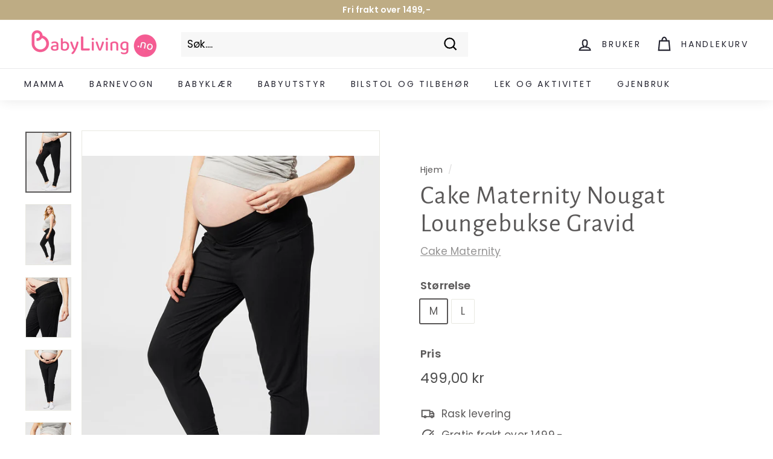

--- FILE ---
content_type: text/html; charset=utf-8
request_url: https://babyliving.no/products/cake-maternity-nougat-loungebukse-gravid
body_size: 26449
content:
<!doctype html>
<html class="no-js" lang="nb" dir="ltr">
<head>
  <!-- Meta Pixel Code -->
<script>
!function(f,b,e,v,n,t,s)
{if(f.fbq)return;n=f.fbq=function(){n.callMethod?
n.callMethod.apply(n,arguments):n.queue.push(arguments)};
if(!f._fbq)f._fbq=n;n.push=n;n.loaded=!0;n.version='2.0';
n.queue=[];t=b.createElement(e);t.async=!0;
t.src=v;s=b.getElementsByTagName(e)[0];
s.parentNode.insertBefore(t,s)}(window, document,'script',
'https://connect.facebook.net/en_US/fbevents.js');
fbq('init', '1244792199629574');
fbq('track', 'PageView');
</script>
<noscript><img height="1" width="1" style="display:none"
src="https://www.facebook.com/tr?id=1244792199629574&ev=PageView&noscript=1"
/></noscript>
<!-- End Meta Pixel Code -->
  <meta charset="utf-8">
  <meta http-equiv="X-UA-Compatible" content="IE=edge,chrome=1">
  <meta name="viewport" content="width=device-width,initial-scale=1">
  <meta name="theme-color" content="#f45c94">
  <meta name="google-site-verification" content="GYeWY2D-PBTwQBtan1vbMhM_5Oh9_3e4QDUryOuRY0g" />
  <meta name="facebook-domain-verification" content="1ejxvybqgeal54rw3d0b0wpybsnyvv" />
  <link rel="canonical" href="https://babyliving.no/products/cake-maternity-nougat-loungebukse-gravid">
  <link rel="preload" as="script" href="//babyliving.no/cdn/shop/t/4/assets/theme.js?v=111698498050620409781653506363">
  <link rel="preconnect" href="https://cdn.shopify.com">
  <link rel="preconnect" href="https://fonts.shopifycdn.com">
  <link rel="dns-prefetch" href="https://productreviews.shopifycdn.com">
  <link rel="dns-prefetch" href="https://ajax.googleapis.com">
  <link rel="dns-prefetch" href="https://maps.googleapis.com">
  <link rel="dns-prefetch" href="https://maps.gstatic.com"><link rel="shortcut icon" href="//babyliving.no/cdn/shop/files/New_Project_87_32x32.jpg?v=1651590836" type="image/png" /><title>Cake Maternity Nougat Loungebukse Gravid
&ndash; Babyliving
</title>
<meta name="description" content="Cake Maternity presenterer disse stilrene og overlegent komfortable loungebuksene, skapt for enhver anledning – spesielt for hjemmebruk. De er laget av deilige og pustende bambusviskosematerialer, designet for å tilpasse seg din voksende mage gjennom hele svangerskapet. Med disse unike loungebuksene fra australske Cake Maternity, kan du føle deg både komfortabel og elegant mens babyen vokser i magen din. Gjør din graviditetsreise enda mer behagelig med våre loungebukser, som kombinerer funksjonalitet og stil på en perfekt måte, spesielt tilpasset for hjemmebruk."><meta property="og:site_name" content="Babyliving">
  <meta property="og:url" content="https://babyliving.no/products/cake-maternity-nougat-loungebukse-gravid">
  <meta property="og:title" content="Cake Maternity Nougat Loungebukse Gravid">
  <meta property="og:type" content="product">
  <meta property="og:description" content="Cake Maternity presenterer disse stilrene og overlegent komfortable loungebuksene, skapt for enhver anledning – spesielt for hjemmebruk. De er laget av deilige og pustende bambusviskosematerialer, designet for å tilpasse seg din voksende mage gjennom hele svangerskapet. Med disse unike loungebuksene fra australske Cake Maternity, kan du føle deg både komfortabel og elegant mens babyen vokser i magen din. Gjør din graviditetsreise enda mer behagelig med våre loungebukser, som kombinerer funksjonalitet og stil på en perfekt måte, spesielt tilpasset for hjemmebruk."><meta property="og:image" content="http://babyliving.no/cdn/shop/products/NougatFritidsbukseCakeMaternity2.jpg?v=1651843756">
    <meta property="og:image:secure_url" content="https://babyliving.no/cdn/shop/products/NougatFritidsbukseCakeMaternity2.jpg?v=1651843756">
    <meta property="og:image:width" content="900">
    <meta property="og:image:height" content="1200"><meta name="twitter:site" content="@">
  <meta name="twitter:card" content="summary_large_image">
  <meta name="twitter:title" content="Cake Maternity Nougat Loungebukse Gravid">
  <meta name="twitter:description" content="Cake Maternity presenterer disse stilrene og overlegent komfortable loungebuksene, skapt for enhver anledning – spesielt for hjemmebruk. De er laget av deilige og pustende bambusviskosematerialer, designet for å tilpasse seg din voksende mage gjennom hele svangerskapet. Med disse unike loungebuksene fra australske Cake Maternity, kan du føle deg både komfortabel og elegant mens babyen vokser i magen din. Gjør din graviditetsreise enda mer behagelig med våre loungebukser, som kombinerer funksjonalitet og stil på en perfekt måte, spesielt tilpasset for hjemmebruk.">
<style data-shopify>@font-face {
  font-family: "Alegreya Sans";
  font-weight: 400;
  font-style: normal;
  font-display: swap;
  src: url("//babyliving.no/cdn/fonts/alegreya_sans/alegreyasans_n4.e332e76eefe545db0f9180cd382ce06e2f88055f.woff2") format("woff2"),
       url("//babyliving.no/cdn/fonts/alegreya_sans/alegreyasans_n4.2f538e6a7581234d2f67054a40fbfd36d80c2e56.woff") format("woff");
}

  @font-face {
  font-family: Poppins;
  font-weight: 400;
  font-style: normal;
  font-display: swap;
  src: url("//babyliving.no/cdn/fonts/poppins/poppins_n4.0ba78fa5af9b0e1a374041b3ceaadf0a43b41362.woff2") format("woff2"),
       url("//babyliving.no/cdn/fonts/poppins/poppins_n4.214741a72ff2596839fc9760ee7a770386cf16ca.woff") format("woff");
}


  @font-face {
  font-family: Poppins;
  font-weight: 600;
  font-style: normal;
  font-display: swap;
  src: url("//babyliving.no/cdn/fonts/poppins/poppins_n6.aa29d4918bc243723d56b59572e18228ed0786f6.woff2") format("woff2"),
       url("//babyliving.no/cdn/fonts/poppins/poppins_n6.5f815d845fe073750885d5b7e619ee00e8111208.woff") format("woff");
}

  @font-face {
  font-family: Poppins;
  font-weight: 400;
  font-style: italic;
  font-display: swap;
  src: url("//babyliving.no/cdn/fonts/poppins/poppins_i4.846ad1e22474f856bd6b81ba4585a60799a9f5d2.woff2") format("woff2"),
       url("//babyliving.no/cdn/fonts/poppins/poppins_i4.56b43284e8b52fc64c1fd271f289a39e8477e9ec.woff") format("woff");
}

  @font-face {
  font-family: Poppins;
  font-weight: 600;
  font-style: italic;
  font-display: swap;
  src: url("//babyliving.no/cdn/fonts/poppins/poppins_i6.bb8044d6203f492888d626dafda3c2999253e8e9.woff2") format("woff2"),
       url("//babyliving.no/cdn/fonts/poppins/poppins_i6.e233dec1a61b1e7dead9f920159eda42280a02c3.woff") format("woff");
}

</style><link href="//babyliving.no/cdn/shop/t/4/assets/theme.css?v=31486031360320141211759503337" rel="stylesheet" type="text/css" media="all" />
<style data-shopify>:root {
    --typeHeaderPrimary: "Alegreya Sans";
    --typeHeaderFallback: sans-serif;
    --typeHeaderSize: 50px;
    --typeHeaderWeight: 400;
    --typeHeaderLineHeight: 1.1;
    --typeHeaderSpacing: 0.025em;

    --typeBasePrimary:Poppins;
    --typeBaseFallback:sans-serif;
    --typeBaseSize: 17px;
    --typeBaseWeight: 400;
    --typeBaseSpacing: 0.01em;
    --typeBaseLineHeight: 1.5;

    --colorSmallImageBg: #ffffff;
    --colorSmallImageBgDark: #f7f7f7;
    --colorLargeImageBg: #e7e7e7;
    --colorLargeImageBgLight: #ffffff;

    --iconWeight: 5px;
    --iconLinecaps: miter;

    
      --buttonRadius: 0px;
      --btnPadding: 11px 20px;
    

    
      --roundness: 0px;
    

    
      --gridThickness: 1px;
    

    --productTileMargin: 5%;
    --collectionTileMargin: 12%;

    --swatchSize: 40px;
  }

  @media screen and (max-width: 768px) {
    :root {
      --typeBaseSize: 15px;

      
        --roundness: 0px;
        --btnPadding: 9px 17px;
      
    }
  }</style><script>
    document.documentElement.className = document.documentElement.className.replace('no-js', 'js');

    window.theme = window.theme || {};
    theme.routes = {
      home: "/",
      collections: "/collections",
      cart: "/cart.js",
      cartPage: "/cart",
      cartAdd: "/cart/add.js",
      cartChange: "/cart/change.js",
      search: "/search"
    };
    theme.strings = {
      soldOut: "Utsolgt",
      unavailable: "Ikke tilgjengelig",
      inStockLabel: "På lager, klar til å leveres",
      stockLabel: "Kun - [count] igjen på lager",
      willNotShipUntil: "Klar til å leveres [date]",
      willBeInStockAfter: "Tilgjengelig på lager [date]",
      waitingForStock: "På lager snart",
      savePrice: "Spar [saved_amount]",
      cartEmpty: "Handlekurven din er tom.",
      cartTermsConfirmation: "Du må godkjenne vilkårene og betingelsene",
      searchCollections: "Kategorier:",
      searchPages: "Sider:",
      searchArticles: "Artikler:"
    };
    theme.settings = {
      dynamicVariantsEnable: true,
      cartType: "dropdown",
      isCustomerTemplate: false,
      moneyFormat: "{{amount_with_comma_separator}} kr",
      saveType: "percent",
      productImageSize: "natural",
      productImageCover: true,
      predictiveSearch: true,
      predictiveSearchType: "product,article",
      superScriptSetting: false,
      superScriptPrice: false,
      quickView: false,
      quickAdd: false,
      themeName: 'Expanse',
      themeVersion: "3.0.1"
    };
  </script>

  <script>window.performance && window.performance.mark && window.performance.mark('shopify.content_for_header.start');</script><meta id="shopify-digital-wallet" name="shopify-digital-wallet" content="/63599640808/digital_wallets/dialog">
<link rel="alternate" type="application/json+oembed" href="https://babyliving.no/products/cake-maternity-nougat-loungebukse-gravid.oembed">
<script async="async" src="/checkouts/internal/preloads.js?locale=nb-NO"></script>
<script id="shopify-features" type="application/json">{"accessToken":"d4f2af2dab4c778115234aaba8a8a436","betas":["rich-media-storefront-analytics"],"domain":"babyliving.no","predictiveSearch":true,"shopId":63599640808,"locale":"nb"}</script>
<script>var Shopify = Shopify || {};
Shopify.shop = "babylivingno.myshopify.com";
Shopify.locale = "nb";
Shopify.currency = {"active":"NOK","rate":"1.0"};
Shopify.country = "NO";
Shopify.theme = {"name":"Expanse","id":132773773544,"schema_name":"Expanse","schema_version":"3.0.1","theme_store_id":902,"role":"main"};
Shopify.theme.handle = "null";
Shopify.theme.style = {"id":null,"handle":null};
Shopify.cdnHost = "babyliving.no/cdn";
Shopify.routes = Shopify.routes || {};
Shopify.routes.root = "/";</script>
<script type="module">!function(o){(o.Shopify=o.Shopify||{}).modules=!0}(window);</script>
<script>!function(o){function n(){var o=[];function n(){o.push(Array.prototype.slice.apply(arguments))}return n.q=o,n}var t=o.Shopify=o.Shopify||{};t.loadFeatures=n(),t.autoloadFeatures=n()}(window);</script>
<script id="shop-js-analytics" type="application/json">{"pageType":"product"}</script>
<script defer="defer" async type="module" src="//babyliving.no/cdn/shopifycloud/shop-js/modules/v2/client.init-shop-cart-sync_40y2_k-7.nb.esm.js"></script>
<script defer="defer" async type="module" src="//babyliving.no/cdn/shopifycloud/shop-js/modules/v2/chunk.common_W2nX-Q13.esm.js"></script>
<script type="module">
  await import("//babyliving.no/cdn/shopifycloud/shop-js/modules/v2/client.init-shop-cart-sync_40y2_k-7.nb.esm.js");
await import("//babyliving.no/cdn/shopifycloud/shop-js/modules/v2/chunk.common_W2nX-Q13.esm.js");

  window.Shopify.SignInWithShop?.initShopCartSync?.({"fedCMEnabled":true,"windoidEnabled":true});

</script>
<script>(function() {
  var isLoaded = false;
  function asyncLoad() {
    if (isLoaded) return;
    isLoaded = true;
    var urls = ["https:\/\/storage.googleapis.com\/timesact-resources\/scripts\/timesact.js?shop=babylivingno.myshopify.com","https:\/\/cdn.weglot.com\/weglot_script_tag.js?shop=babylivingno.myshopify.com"];
    for (var i = 0; i < urls.length; i++) {
      var s = document.createElement('script');
      s.type = 'text/javascript';
      s.async = true;
      s.src = urls[i];
      var x = document.getElementsByTagName('script')[0];
      x.parentNode.insertBefore(s, x);
    }
  };
  if(window.attachEvent) {
    window.attachEvent('onload', asyncLoad);
  } else {
    window.addEventListener('load', asyncLoad, false);
  }
})();</script>
<script id="__st">var __st={"a":63599640808,"offset":3600,"reqid":"1787b0c1-5332-40e9-81db-7c7fde04e436-1768455118","pageurl":"babyliving.no\/products\/cake-maternity-nougat-loungebukse-gravid","u":"5544711352d5","p":"product","rtyp":"product","rid":7763772932328};</script>
<script>window.ShopifyPaypalV4VisibilityTracking = true;</script>
<script id="captcha-bootstrap">!function(){'use strict';const t='contact',e='account',n='new_comment',o=[[t,t],['blogs',n],['comments',n],[t,'customer']],c=[[e,'customer_login'],[e,'guest_login'],[e,'recover_customer_password'],[e,'create_customer']],r=t=>t.map((([t,e])=>`form[action*='/${t}']:not([data-nocaptcha='true']) input[name='form_type'][value='${e}']`)).join(','),a=t=>()=>t?[...document.querySelectorAll(t)].map((t=>t.form)):[];function s(){const t=[...o],e=r(t);return a(e)}const i='password',u='form_key',d=['recaptcha-v3-token','g-recaptcha-response','h-captcha-response',i],f=()=>{try{return window.sessionStorage}catch{return}},m='__shopify_v',_=t=>t.elements[u];function p(t,e,n=!1){try{const o=window.sessionStorage,c=JSON.parse(o.getItem(e)),{data:r}=function(t){const{data:e,action:n}=t;return t[m]||n?{data:e,action:n}:{data:t,action:n}}(c);for(const[e,n]of Object.entries(r))t.elements[e]&&(t.elements[e].value=n);n&&o.removeItem(e)}catch(o){console.error('form repopulation failed',{error:o})}}const l='form_type',E='cptcha';function T(t){t.dataset[E]=!0}const w=window,h=w.document,L='Shopify',v='ce_forms',y='captcha';let A=!1;((t,e)=>{const n=(g='f06e6c50-85a8-45c8-87d0-21a2b65856fe',I='https://cdn.shopify.com/shopifycloud/storefront-forms-hcaptcha/ce_storefront_forms_captcha_hcaptcha.v1.5.2.iife.js',D={infoText:'Beskyttet av hCaptcha',privacyText:'Personvern',termsText:'Vilkår'},(t,e,n)=>{const o=w[L][v],c=o.bindForm;if(c)return c(t,g,e,D).then(n);var r;o.q.push([[t,g,e,D],n]),r=I,A||(h.body.append(Object.assign(h.createElement('script'),{id:'captcha-provider',async:!0,src:r})),A=!0)});var g,I,D;w[L]=w[L]||{},w[L][v]=w[L][v]||{},w[L][v].q=[],w[L][y]=w[L][y]||{},w[L][y].protect=function(t,e){n(t,void 0,e),T(t)},Object.freeze(w[L][y]),function(t,e,n,w,h,L){const[v,y,A,g]=function(t,e,n){const i=e?o:[],u=t?c:[],d=[...i,...u],f=r(d),m=r(i),_=r(d.filter((([t,e])=>n.includes(e))));return[a(f),a(m),a(_),s()]}(w,h,L),I=t=>{const e=t.target;return e instanceof HTMLFormElement?e:e&&e.form},D=t=>v().includes(t);t.addEventListener('submit',(t=>{const e=I(t);if(!e)return;const n=D(e)&&!e.dataset.hcaptchaBound&&!e.dataset.recaptchaBound,o=_(e),c=g().includes(e)&&(!o||!o.value);(n||c)&&t.preventDefault(),c&&!n&&(function(t){try{if(!f())return;!function(t){const e=f();if(!e)return;const n=_(t);if(!n)return;const o=n.value;o&&e.removeItem(o)}(t);const e=Array.from(Array(32),(()=>Math.random().toString(36)[2])).join('');!function(t,e){_(t)||t.append(Object.assign(document.createElement('input'),{type:'hidden',name:u})),t.elements[u].value=e}(t,e),function(t,e){const n=f();if(!n)return;const o=[...t.querySelectorAll(`input[type='${i}']`)].map((({name:t})=>t)),c=[...d,...o],r={};for(const[a,s]of new FormData(t).entries())c.includes(a)||(r[a]=s);n.setItem(e,JSON.stringify({[m]:1,action:t.action,data:r}))}(t,e)}catch(e){console.error('failed to persist form',e)}}(e),e.submit())}));const S=(t,e)=>{t&&!t.dataset[E]&&(n(t,e.some((e=>e===t))),T(t))};for(const o of['focusin','change'])t.addEventListener(o,(t=>{const e=I(t);D(e)&&S(e,y())}));const B=e.get('form_key'),M=e.get(l),P=B&&M;t.addEventListener('DOMContentLoaded',(()=>{const t=y();if(P)for(const e of t)e.elements[l].value===M&&p(e,B);[...new Set([...A(),...v().filter((t=>'true'===t.dataset.shopifyCaptcha))])].forEach((e=>S(e,t)))}))}(h,new URLSearchParams(w.location.search),n,t,e,['guest_login'])})(!0,!0)}();</script>
<script integrity="sha256-4kQ18oKyAcykRKYeNunJcIwy7WH5gtpwJnB7kiuLZ1E=" data-source-attribution="shopify.loadfeatures" defer="defer" src="//babyliving.no/cdn/shopifycloud/storefront/assets/storefront/load_feature-a0a9edcb.js" crossorigin="anonymous"></script>
<script data-source-attribution="shopify.dynamic_checkout.dynamic.init">var Shopify=Shopify||{};Shopify.PaymentButton=Shopify.PaymentButton||{isStorefrontPortableWallets:!0,init:function(){window.Shopify.PaymentButton.init=function(){};var t=document.createElement("script");t.src="https://babyliving.no/cdn/shopifycloud/portable-wallets/latest/portable-wallets.nb.js",t.type="module",document.head.appendChild(t)}};
</script>
<script data-source-attribution="shopify.dynamic_checkout.buyer_consent">
  function portableWalletsHideBuyerConsent(e){var t=document.getElementById("shopify-buyer-consent"),n=document.getElementById("shopify-subscription-policy-button");t&&n&&(t.classList.add("hidden"),t.setAttribute("aria-hidden","true"),n.removeEventListener("click",e))}function portableWalletsShowBuyerConsent(e){var t=document.getElementById("shopify-buyer-consent"),n=document.getElementById("shopify-subscription-policy-button");t&&n&&(t.classList.remove("hidden"),t.removeAttribute("aria-hidden"),n.addEventListener("click",e))}window.Shopify?.PaymentButton&&(window.Shopify.PaymentButton.hideBuyerConsent=portableWalletsHideBuyerConsent,window.Shopify.PaymentButton.showBuyerConsent=portableWalletsShowBuyerConsent);
</script>
<script>
  function portableWalletsCleanup(e){e&&e.src&&console.error("Failed to load portable wallets script "+e.src);var t=document.querySelectorAll("shopify-accelerated-checkout .shopify-payment-button__skeleton, shopify-accelerated-checkout-cart .wallet-cart-button__skeleton"),e=document.getElementById("shopify-buyer-consent");for(let e=0;e<t.length;e++)t[e].remove();e&&e.remove()}function portableWalletsNotLoadedAsModule(e){e instanceof ErrorEvent&&"string"==typeof e.message&&e.message.includes("import.meta")&&"string"==typeof e.filename&&e.filename.includes("portable-wallets")&&(window.removeEventListener("error",portableWalletsNotLoadedAsModule),window.Shopify.PaymentButton.failedToLoad=e,"loading"===document.readyState?document.addEventListener("DOMContentLoaded",window.Shopify.PaymentButton.init):window.Shopify.PaymentButton.init())}window.addEventListener("error",portableWalletsNotLoadedAsModule);
</script>

<script type="module" src="https://babyliving.no/cdn/shopifycloud/portable-wallets/latest/portable-wallets.nb.js" onError="portableWalletsCleanup(this)" crossorigin="anonymous"></script>
<script nomodule>
  document.addEventListener("DOMContentLoaded", portableWalletsCleanup);
</script>

<link id="shopify-accelerated-checkout-styles" rel="stylesheet" media="screen" href="https://babyliving.no/cdn/shopifycloud/portable-wallets/latest/accelerated-checkout-backwards-compat.css" crossorigin="anonymous">
<style id="shopify-accelerated-checkout-cart">
        #shopify-buyer-consent {
  margin-top: 1em;
  display: inline-block;
  width: 100%;
}

#shopify-buyer-consent.hidden {
  display: none;
}

#shopify-subscription-policy-button {
  background: none;
  border: none;
  padding: 0;
  text-decoration: underline;
  font-size: inherit;
  cursor: pointer;
}

#shopify-subscription-policy-button::before {
  box-shadow: none;
}

      </style>

<script>window.performance && window.performance.mark && window.performance.mark('shopify.content_for_header.end');</script>

  <script src="//babyliving.no/cdn/shop/t/4/assets/vendor-scripts-v2.js" defer="defer"></script>
  <script src="//babyliving.no/cdn/shop/t/4/assets/theme.js?v=111698498050620409781653506363" defer="defer"></script>
<!--Start Weglot Script-->
<script src="https://cdn.weglot.com/weglot.min.js"></script>
<script id="has-script-tags">Weglot.initialize({ api_key:"wg_7b3de4aed7452737ff5027cf7590be728" });</script>
<!--End Weglot Script-->

<!-- BEGIN app block: shopify://apps/klaviyo-email-marketing-sms/blocks/klaviyo-onsite-embed/2632fe16-c075-4321-a88b-50b567f42507 -->












  <script async src="https://static.klaviyo.com/onsite/js/SWv2bH/klaviyo.js?company_id=SWv2bH"></script>
  <script>!function(){if(!window.klaviyo){window._klOnsite=window._klOnsite||[];try{window.klaviyo=new Proxy({},{get:function(n,i){return"push"===i?function(){var n;(n=window._klOnsite).push.apply(n,arguments)}:function(){for(var n=arguments.length,o=new Array(n),w=0;w<n;w++)o[w]=arguments[w];var t="function"==typeof o[o.length-1]?o.pop():void 0,e=new Promise((function(n){window._klOnsite.push([i].concat(o,[function(i){t&&t(i),n(i)}]))}));return e}}})}catch(n){window.klaviyo=window.klaviyo||[],window.klaviyo.push=function(){var n;(n=window._klOnsite).push.apply(n,arguments)}}}}();</script>

  
    <script id="viewed_product">
      if (item == null) {
        var _learnq = _learnq || [];

        var MetafieldReviews = null
        var MetafieldYotpoRating = null
        var MetafieldYotpoCount = null
        var MetafieldLooxRating = null
        var MetafieldLooxCount = null
        var okendoProduct = null
        var okendoProductReviewCount = null
        var okendoProductReviewAverageValue = null
        try {
          // The following fields are used for Customer Hub recently viewed in order to add reviews.
          // This information is not part of __kla_viewed. Instead, it is part of __kla_viewed_reviewed_items
          MetafieldReviews = {};
          MetafieldYotpoRating = null
          MetafieldYotpoCount = null
          MetafieldLooxRating = null
          MetafieldLooxCount = null

          okendoProduct = null
          // If the okendo metafield is not legacy, it will error, which then requires the new json formatted data
          if (okendoProduct && 'error' in okendoProduct) {
            okendoProduct = null
          }
          okendoProductReviewCount = okendoProduct ? okendoProduct.reviewCount : null
          okendoProductReviewAverageValue = okendoProduct ? okendoProduct.reviewAverageValue : null
        } catch (error) {
          console.error('Error in Klaviyo onsite reviews tracking:', error);
        }

        var item = {
          Name: "Cake Maternity Nougat Loungebukse Gravid",
          ProductID: 7763772932328,
          Categories: ["Gravid","Klær","Mamma"],
          ImageURL: "https://babyliving.no/cdn/shop/products/NougatFritidsbukseCakeMaternity2_grande.jpg?v=1651843756",
          URL: "https://babyliving.no/products/cake-maternity-nougat-loungebukse-gravid",
          Brand: "Cake Maternity",
          Price: "499,00 kr",
          Value: "499,00",
          CompareAtPrice: "0,00 kr"
        };
        _learnq.push(['track', 'Viewed Product', item]);
        _learnq.push(['trackViewedItem', {
          Title: item.Name,
          ItemId: item.ProductID,
          Categories: item.Categories,
          ImageUrl: item.ImageURL,
          Url: item.URL,
          Metadata: {
            Brand: item.Brand,
            Price: item.Price,
            Value: item.Value,
            CompareAtPrice: item.CompareAtPrice
          },
          metafields:{
            reviews: MetafieldReviews,
            yotpo:{
              rating: MetafieldYotpoRating,
              count: MetafieldYotpoCount,
            },
            loox:{
              rating: MetafieldLooxRating,
              count: MetafieldLooxCount,
            },
            okendo: {
              rating: okendoProductReviewAverageValue,
              count: okendoProductReviewCount,
            }
          }
        }]);
      }
    </script>
  




  <script>
    window.klaviyoReviewsProductDesignMode = false
  </script>







<!-- END app block --><link href="https://monorail-edge.shopifysvc.com" rel="dns-prefetch">
<script>(function(){if ("sendBeacon" in navigator && "performance" in window) {try {var session_token_from_headers = performance.getEntriesByType('navigation')[0].serverTiming.find(x => x.name == '_s').description;} catch {var session_token_from_headers = undefined;}var session_cookie_matches = document.cookie.match(/_shopify_s=([^;]*)/);var session_token_from_cookie = session_cookie_matches && session_cookie_matches.length === 2 ? session_cookie_matches[1] : "";var session_token = session_token_from_headers || session_token_from_cookie || "";function handle_abandonment_event(e) {var entries = performance.getEntries().filter(function(entry) {return /monorail-edge.shopifysvc.com/.test(entry.name);});if (!window.abandonment_tracked && entries.length === 0) {window.abandonment_tracked = true;var currentMs = Date.now();var navigation_start = performance.timing.navigationStart;var payload = {shop_id: 63599640808,url: window.location.href,navigation_start,duration: currentMs - navigation_start,session_token,page_type: "product"};window.navigator.sendBeacon("https://monorail-edge.shopifysvc.com/v1/produce", JSON.stringify({schema_id: "online_store_buyer_site_abandonment/1.1",payload: payload,metadata: {event_created_at_ms: currentMs,event_sent_at_ms: currentMs}}));}}window.addEventListener('pagehide', handle_abandonment_event);}}());</script>
<script id="web-pixels-manager-setup">(function e(e,d,r,n,o){if(void 0===o&&(o={}),!Boolean(null===(a=null===(i=window.Shopify)||void 0===i?void 0:i.analytics)||void 0===a?void 0:a.replayQueue)){var i,a;window.Shopify=window.Shopify||{};var t=window.Shopify;t.analytics=t.analytics||{};var s=t.analytics;s.replayQueue=[],s.publish=function(e,d,r){return s.replayQueue.push([e,d,r]),!0};try{self.performance.mark("wpm:start")}catch(e){}var l=function(){var e={modern:/Edge?\/(1{2}[4-9]|1[2-9]\d|[2-9]\d{2}|\d{4,})\.\d+(\.\d+|)|Firefox\/(1{2}[4-9]|1[2-9]\d|[2-9]\d{2}|\d{4,})\.\d+(\.\d+|)|Chrom(ium|e)\/(9{2}|\d{3,})\.\d+(\.\d+|)|(Maci|X1{2}).+ Version\/(15\.\d+|(1[6-9]|[2-9]\d|\d{3,})\.\d+)([,.]\d+|)( \(\w+\)|)( Mobile\/\w+|) Safari\/|Chrome.+OPR\/(9{2}|\d{3,})\.\d+\.\d+|(CPU[ +]OS|iPhone[ +]OS|CPU[ +]iPhone|CPU IPhone OS|CPU iPad OS)[ +]+(15[._]\d+|(1[6-9]|[2-9]\d|\d{3,})[._]\d+)([._]\d+|)|Android:?[ /-](13[3-9]|1[4-9]\d|[2-9]\d{2}|\d{4,})(\.\d+|)(\.\d+|)|Android.+Firefox\/(13[5-9]|1[4-9]\d|[2-9]\d{2}|\d{4,})\.\d+(\.\d+|)|Android.+Chrom(ium|e)\/(13[3-9]|1[4-9]\d|[2-9]\d{2}|\d{4,})\.\d+(\.\d+|)|SamsungBrowser\/([2-9]\d|\d{3,})\.\d+/,legacy:/Edge?\/(1[6-9]|[2-9]\d|\d{3,})\.\d+(\.\d+|)|Firefox\/(5[4-9]|[6-9]\d|\d{3,})\.\d+(\.\d+|)|Chrom(ium|e)\/(5[1-9]|[6-9]\d|\d{3,})\.\d+(\.\d+|)([\d.]+$|.*Safari\/(?![\d.]+ Edge\/[\d.]+$))|(Maci|X1{2}).+ Version\/(10\.\d+|(1[1-9]|[2-9]\d|\d{3,})\.\d+)([,.]\d+|)( \(\w+\)|)( Mobile\/\w+|) Safari\/|Chrome.+OPR\/(3[89]|[4-9]\d|\d{3,})\.\d+\.\d+|(CPU[ +]OS|iPhone[ +]OS|CPU[ +]iPhone|CPU IPhone OS|CPU iPad OS)[ +]+(10[._]\d+|(1[1-9]|[2-9]\d|\d{3,})[._]\d+)([._]\d+|)|Android:?[ /-](13[3-9]|1[4-9]\d|[2-9]\d{2}|\d{4,})(\.\d+|)(\.\d+|)|Mobile Safari.+OPR\/([89]\d|\d{3,})\.\d+\.\d+|Android.+Firefox\/(13[5-9]|1[4-9]\d|[2-9]\d{2}|\d{4,})\.\d+(\.\d+|)|Android.+Chrom(ium|e)\/(13[3-9]|1[4-9]\d|[2-9]\d{2}|\d{4,})\.\d+(\.\d+|)|Android.+(UC? ?Browser|UCWEB|U3)[ /]?(15\.([5-9]|\d{2,})|(1[6-9]|[2-9]\d|\d{3,})\.\d+)\.\d+|SamsungBrowser\/(5\.\d+|([6-9]|\d{2,})\.\d+)|Android.+MQ{2}Browser\/(14(\.(9|\d{2,})|)|(1[5-9]|[2-9]\d|\d{3,})(\.\d+|))(\.\d+|)|K[Aa][Ii]OS\/(3\.\d+|([4-9]|\d{2,})\.\d+)(\.\d+|)/},d=e.modern,r=e.legacy,n=navigator.userAgent;return n.match(d)?"modern":n.match(r)?"legacy":"unknown"}(),u="modern"===l?"modern":"legacy",c=(null!=n?n:{modern:"",legacy:""})[u],f=function(e){return[e.baseUrl,"/wpm","/b",e.hashVersion,"modern"===e.buildTarget?"m":"l",".js"].join("")}({baseUrl:d,hashVersion:r,buildTarget:u}),m=function(e){var d=e.version,r=e.bundleTarget,n=e.surface,o=e.pageUrl,i=e.monorailEndpoint;return{emit:function(e){var a=e.status,t=e.errorMsg,s=(new Date).getTime(),l=JSON.stringify({metadata:{event_sent_at_ms:s},events:[{schema_id:"web_pixels_manager_load/3.1",payload:{version:d,bundle_target:r,page_url:o,status:a,surface:n,error_msg:t},metadata:{event_created_at_ms:s}}]});if(!i)return console&&console.warn&&console.warn("[Web Pixels Manager] No Monorail endpoint provided, skipping logging."),!1;try{return self.navigator.sendBeacon.bind(self.navigator)(i,l)}catch(e){}var u=new XMLHttpRequest;try{return u.open("POST",i,!0),u.setRequestHeader("Content-Type","text/plain"),u.send(l),!0}catch(e){return console&&console.warn&&console.warn("[Web Pixels Manager] Got an unhandled error while logging to Monorail."),!1}}}}({version:r,bundleTarget:l,surface:e.surface,pageUrl:self.location.href,monorailEndpoint:e.monorailEndpoint});try{o.browserTarget=l,function(e){var d=e.src,r=e.async,n=void 0===r||r,o=e.onload,i=e.onerror,a=e.sri,t=e.scriptDataAttributes,s=void 0===t?{}:t,l=document.createElement("script"),u=document.querySelector("head"),c=document.querySelector("body");if(l.async=n,l.src=d,a&&(l.integrity=a,l.crossOrigin="anonymous"),s)for(var f in s)if(Object.prototype.hasOwnProperty.call(s,f))try{l.dataset[f]=s[f]}catch(e){}if(o&&l.addEventListener("load",o),i&&l.addEventListener("error",i),u)u.appendChild(l);else{if(!c)throw new Error("Did not find a head or body element to append the script");c.appendChild(l)}}({src:f,async:!0,onload:function(){if(!function(){var e,d;return Boolean(null===(d=null===(e=window.Shopify)||void 0===e?void 0:e.analytics)||void 0===d?void 0:d.initialized)}()){var d=window.webPixelsManager.init(e)||void 0;if(d){var r=window.Shopify.analytics;r.replayQueue.forEach((function(e){var r=e[0],n=e[1],o=e[2];d.publishCustomEvent(r,n,o)})),r.replayQueue=[],r.publish=d.publishCustomEvent,r.visitor=d.visitor,r.initialized=!0}}},onerror:function(){return m.emit({status:"failed",errorMsg:"".concat(f," has failed to load")})},sri:function(e){var d=/^sha384-[A-Za-z0-9+/=]+$/;return"string"==typeof e&&d.test(e)}(c)?c:"",scriptDataAttributes:o}),m.emit({status:"loading"})}catch(e){m.emit({status:"failed",errorMsg:(null==e?void 0:e.message)||"Unknown error"})}}})({shopId: 63599640808,storefrontBaseUrl: "https://babyliving.no",extensionsBaseUrl: "https://extensions.shopifycdn.com/cdn/shopifycloud/web-pixels-manager",monorailEndpoint: "https://monorail-edge.shopifysvc.com/unstable/produce_batch",surface: "storefront-renderer",enabledBetaFlags: ["2dca8a86"],webPixelsConfigList: [{"id":"shopify-app-pixel","configuration":"{}","eventPayloadVersion":"v1","runtimeContext":"STRICT","scriptVersion":"0450","apiClientId":"shopify-pixel","type":"APP","privacyPurposes":["ANALYTICS","MARKETING"]},{"id":"shopify-custom-pixel","eventPayloadVersion":"v1","runtimeContext":"LAX","scriptVersion":"0450","apiClientId":"shopify-pixel","type":"CUSTOM","privacyPurposes":["ANALYTICS","MARKETING"]}],isMerchantRequest: false,initData: {"shop":{"name":"Babyliving","paymentSettings":{"currencyCode":"NOK"},"myshopifyDomain":"babylivingno.myshopify.com","countryCode":"NO","storefrontUrl":"https:\/\/babyliving.no"},"customer":null,"cart":null,"checkout":null,"productVariants":[{"price":{"amount":499.0,"currencyCode":"NOK"},"product":{"title":"Cake Maternity Nougat Loungebukse Gravid","vendor":"Cake Maternity","id":"7763772932328","untranslatedTitle":"Cake Maternity Nougat Loungebukse Gravid","url":"\/products\/cake-maternity-nougat-loungebukse-gravid","type":"Pants"},"id":"43104347029736","image":{"src":"\/\/babyliving.no\/cdn\/shop\/products\/NougatFritidsbukseCakeMaternity2.jpg?v=1651843756"},"sku":"R-9070-06M","title":"M","untranslatedTitle":"M"},{"price":{"amount":499.0,"currencyCode":"NOK"},"product":{"title":"Cake Maternity Nougat Loungebukse Gravid","vendor":"Cake Maternity","id":"7763772932328","untranslatedTitle":"Cake Maternity Nougat Loungebukse Gravid","url":"\/products\/cake-maternity-nougat-loungebukse-gravid","type":"Pants"},"id":"43104347062504","image":{"src":"\/\/babyliving.no\/cdn\/shop\/products\/NougatFritidsbukseCakeMaternity2.jpg?v=1651843756"},"sku":"R-9070-06L","title":"L","untranslatedTitle":"L"}],"purchasingCompany":null},},"https://babyliving.no/cdn","7cecd0b6w90c54c6cpe92089d5m57a67346",{"modern":"","legacy":""},{"shopId":"63599640808","storefrontBaseUrl":"https:\/\/babyliving.no","extensionBaseUrl":"https:\/\/extensions.shopifycdn.com\/cdn\/shopifycloud\/web-pixels-manager","surface":"storefront-renderer","enabledBetaFlags":"[\"2dca8a86\"]","isMerchantRequest":"false","hashVersion":"7cecd0b6w90c54c6cpe92089d5m57a67346","publish":"custom","events":"[[\"page_viewed\",{}],[\"product_viewed\",{\"productVariant\":{\"price\":{\"amount\":499.0,\"currencyCode\":\"NOK\"},\"product\":{\"title\":\"Cake Maternity Nougat Loungebukse Gravid\",\"vendor\":\"Cake Maternity\",\"id\":\"7763772932328\",\"untranslatedTitle\":\"Cake Maternity Nougat Loungebukse Gravid\",\"url\":\"\/products\/cake-maternity-nougat-loungebukse-gravid\",\"type\":\"Pants\"},\"id\":\"43104347029736\",\"image\":{\"src\":\"\/\/babyliving.no\/cdn\/shop\/products\/NougatFritidsbukseCakeMaternity2.jpg?v=1651843756\"},\"sku\":\"R-9070-06M\",\"title\":\"M\",\"untranslatedTitle\":\"M\"}}]]"});</script><script>
  window.ShopifyAnalytics = window.ShopifyAnalytics || {};
  window.ShopifyAnalytics.meta = window.ShopifyAnalytics.meta || {};
  window.ShopifyAnalytics.meta.currency = 'NOK';
  var meta = {"product":{"id":7763772932328,"gid":"gid:\/\/shopify\/Product\/7763772932328","vendor":"Cake Maternity","type":"Pants","handle":"cake-maternity-nougat-loungebukse-gravid","variants":[{"id":43104347029736,"price":49900,"name":"Cake Maternity Nougat Loungebukse Gravid - M","public_title":"M","sku":"R-9070-06M"},{"id":43104347062504,"price":49900,"name":"Cake Maternity Nougat Loungebukse Gravid - L","public_title":"L","sku":"R-9070-06L"}],"remote":false},"page":{"pageType":"product","resourceType":"product","resourceId":7763772932328,"requestId":"1787b0c1-5332-40e9-81db-7c7fde04e436-1768455118"}};
  for (var attr in meta) {
    window.ShopifyAnalytics.meta[attr] = meta[attr];
  }
</script>
<script class="analytics">
  (function () {
    var customDocumentWrite = function(content) {
      var jquery = null;

      if (window.jQuery) {
        jquery = window.jQuery;
      } else if (window.Checkout && window.Checkout.$) {
        jquery = window.Checkout.$;
      }

      if (jquery) {
        jquery('body').append(content);
      }
    };

    var hasLoggedConversion = function(token) {
      if (token) {
        return document.cookie.indexOf('loggedConversion=' + token) !== -1;
      }
      return false;
    }

    var setCookieIfConversion = function(token) {
      if (token) {
        var twoMonthsFromNow = new Date(Date.now());
        twoMonthsFromNow.setMonth(twoMonthsFromNow.getMonth() + 2);

        document.cookie = 'loggedConversion=' + token + '; expires=' + twoMonthsFromNow;
      }
    }

    var trekkie = window.ShopifyAnalytics.lib = window.trekkie = window.trekkie || [];
    if (trekkie.integrations) {
      return;
    }
    trekkie.methods = [
      'identify',
      'page',
      'ready',
      'track',
      'trackForm',
      'trackLink'
    ];
    trekkie.factory = function(method) {
      return function() {
        var args = Array.prototype.slice.call(arguments);
        args.unshift(method);
        trekkie.push(args);
        return trekkie;
      };
    };
    for (var i = 0; i < trekkie.methods.length; i++) {
      var key = trekkie.methods[i];
      trekkie[key] = trekkie.factory(key);
    }
    trekkie.load = function(config) {
      trekkie.config = config || {};
      trekkie.config.initialDocumentCookie = document.cookie;
      var first = document.getElementsByTagName('script')[0];
      var script = document.createElement('script');
      script.type = 'text/javascript';
      script.onerror = function(e) {
        var scriptFallback = document.createElement('script');
        scriptFallback.type = 'text/javascript';
        scriptFallback.onerror = function(error) {
                var Monorail = {
      produce: function produce(monorailDomain, schemaId, payload) {
        var currentMs = new Date().getTime();
        var event = {
          schema_id: schemaId,
          payload: payload,
          metadata: {
            event_created_at_ms: currentMs,
            event_sent_at_ms: currentMs
          }
        };
        return Monorail.sendRequest("https://" + monorailDomain + "/v1/produce", JSON.stringify(event));
      },
      sendRequest: function sendRequest(endpointUrl, payload) {
        // Try the sendBeacon API
        if (window && window.navigator && typeof window.navigator.sendBeacon === 'function' && typeof window.Blob === 'function' && !Monorail.isIos12()) {
          var blobData = new window.Blob([payload], {
            type: 'text/plain'
          });

          if (window.navigator.sendBeacon(endpointUrl, blobData)) {
            return true;
          } // sendBeacon was not successful

        } // XHR beacon

        var xhr = new XMLHttpRequest();

        try {
          xhr.open('POST', endpointUrl);
          xhr.setRequestHeader('Content-Type', 'text/plain');
          xhr.send(payload);
        } catch (e) {
          console.log(e);
        }

        return false;
      },
      isIos12: function isIos12() {
        return window.navigator.userAgent.lastIndexOf('iPhone; CPU iPhone OS 12_') !== -1 || window.navigator.userAgent.lastIndexOf('iPad; CPU OS 12_') !== -1;
      }
    };
    Monorail.produce('monorail-edge.shopifysvc.com',
      'trekkie_storefront_load_errors/1.1',
      {shop_id: 63599640808,
      theme_id: 132773773544,
      app_name: "storefront",
      context_url: window.location.href,
      source_url: "//babyliving.no/cdn/s/trekkie.storefront.55c6279c31a6628627b2ba1c5ff367020da294e2.min.js"});

        };
        scriptFallback.async = true;
        scriptFallback.src = '//babyliving.no/cdn/s/trekkie.storefront.55c6279c31a6628627b2ba1c5ff367020da294e2.min.js';
        first.parentNode.insertBefore(scriptFallback, first);
      };
      script.async = true;
      script.src = '//babyliving.no/cdn/s/trekkie.storefront.55c6279c31a6628627b2ba1c5ff367020da294e2.min.js';
      first.parentNode.insertBefore(script, first);
    };
    trekkie.load(
      {"Trekkie":{"appName":"storefront","development":false,"defaultAttributes":{"shopId":63599640808,"isMerchantRequest":null,"themeId":132773773544,"themeCityHash":"15563501580981858169","contentLanguage":"nb","currency":"NOK","eventMetadataId":"38490d8e-1fdf-464a-a093-269149b68399"},"isServerSideCookieWritingEnabled":true,"monorailRegion":"shop_domain","enabledBetaFlags":["65f19447"]},"Session Attribution":{},"S2S":{"facebookCapiEnabled":false,"source":"trekkie-storefront-renderer","apiClientId":580111}}
    );

    var loaded = false;
    trekkie.ready(function() {
      if (loaded) return;
      loaded = true;

      window.ShopifyAnalytics.lib = window.trekkie;

      var originalDocumentWrite = document.write;
      document.write = customDocumentWrite;
      try { window.ShopifyAnalytics.merchantGoogleAnalytics.call(this); } catch(error) {};
      document.write = originalDocumentWrite;

      window.ShopifyAnalytics.lib.page(null,{"pageType":"product","resourceType":"product","resourceId":7763772932328,"requestId":"1787b0c1-5332-40e9-81db-7c7fde04e436-1768455118","shopifyEmitted":true});

      var match = window.location.pathname.match(/checkouts\/(.+)\/(thank_you|post_purchase)/)
      var token = match? match[1]: undefined;
      if (!hasLoggedConversion(token)) {
        setCookieIfConversion(token);
        window.ShopifyAnalytics.lib.track("Viewed Product",{"currency":"NOK","variantId":43104347029736,"productId":7763772932328,"productGid":"gid:\/\/shopify\/Product\/7763772932328","name":"Cake Maternity Nougat Loungebukse Gravid - M","price":"499.00","sku":"R-9070-06M","brand":"Cake Maternity","variant":"M","category":"Pants","nonInteraction":true,"remote":false},undefined,undefined,{"shopifyEmitted":true});
      window.ShopifyAnalytics.lib.track("monorail:\/\/trekkie_storefront_viewed_product\/1.1",{"currency":"NOK","variantId":43104347029736,"productId":7763772932328,"productGid":"gid:\/\/shopify\/Product\/7763772932328","name":"Cake Maternity Nougat Loungebukse Gravid - M","price":"499.00","sku":"R-9070-06M","brand":"Cake Maternity","variant":"M","category":"Pants","nonInteraction":true,"remote":false,"referer":"https:\/\/babyliving.no\/products\/cake-maternity-nougat-loungebukse-gravid"});
      }
    });


        var eventsListenerScript = document.createElement('script');
        eventsListenerScript.async = true;
        eventsListenerScript.src = "//babyliving.no/cdn/shopifycloud/storefront/assets/shop_events_listener-3da45d37.js";
        document.getElementsByTagName('head')[0].appendChild(eventsListenerScript);

})();</script>
<script
  defer
  src="https://babyliving.no/cdn/shopifycloud/perf-kit/shopify-perf-kit-3.0.3.min.js"
  data-application="storefront-renderer"
  data-shop-id="63599640808"
  data-render-region="gcp-us-central1"
  data-page-type="product"
  data-theme-instance-id="132773773544"
  data-theme-name="Expanse"
  data-theme-version="3.0.1"
  data-monorail-region="shop_domain"
  data-resource-timing-sampling-rate="10"
  data-shs="true"
  data-shs-beacon="true"
  data-shs-export-with-fetch="true"
  data-shs-logs-sample-rate="1"
  data-shs-beacon-endpoint="https://babyliving.no/api/collect"
></script>
</head>

<body class="template-product" data-transitions="true" data-button_style="square" data-edges="" data-type_header_capitalize="false" data-swatch_style="round" data-grid-style="gridlines-thin">
  
    <script type="text/javascript">window.setTimeout(function() { document.body.className += " loaded"; }, 25);</script>
  

  <a class="in-page-link visually-hidden skip-link" href="#MainContent">Hopp til innhold</a>

  <div id="PageContainer" class="page-container">
    <div class="transition-body"><div id="shopify-section-toolbar" class="shopify-section toolbar-section"><div data-section-id="toolbar" data-section-type="toolbar">
  <div class="toolbar">
    <div class="page-width">
      <div class="toolbar__content">
  <div class="toolbar__item toolbar__item--announcements">
    <div class="announcement-bar text-center">
      <div class="slideshow-wrapper">
        <button type="button" class="visually-hidden slideshow__pause" data-id="toolbar" aria-live="polite">
          <span class="slideshow__pause-stop">
            <svg aria-hidden="true" focusable="false" role="presentation" class="icon icon-pause" viewBox="0 0 10 13"><g fill="#000" fill-rule="evenodd"><path d="M0 0h3v13H0zM7 0h3v13H7z"/></g></svg>
            <span class="icon__fallback-text"></span>
          </span>
          <span class="slideshow__pause-play">
            <svg aria-hidden="true" focusable="false" role="presentation" class="icon icon-play" viewBox="18.24 17.35 24.52 28.3"><path fill="#323232" d="M22.1 19.151v25.5l20.4-13.489-20.4-12.011z"/></svg>
            <span class="icon__fallback-text"></span>
          </span>
        </button>

        <div
          id="AnnouncementSlider"
          class="announcement-slider"
          data-block-count="2"><div
                id="AnnouncementSlide-057cbe24-7262-4d9a-bb4b-8d0156b4a059"
                class="slideshow__slide announcement-slider__slide"
                data-index="0"
                >
                <div class="announcement-slider__content"><div class="medium-up--hide">
                      <p>Fri frakt over 1499,-</p>
                    </div>
                    <div class="small--hide">
                      <p>Fri frakt over 1499,-</p>
                    </div></div>
              </div><div
                id="AnnouncementSlide-1e0ffb1f-7bf4-4846-bd85-9b2e3badff74"
                class="slideshow__slide announcement-slider__slide"
                data-index="1"
                >
                <div class="announcement-slider__content"><div class="medium-up--hide">
                      <p>Rask levering</p>
                    </div>
                    <div class="small--hide">
                      <p>Rask levering</p>
                    </div></div>
              </div></div>
      </div>
    </div>
  </div>

</div>

    </div>
  </div>
</div>


</div><div id="shopify-section-header" class="shopify-section header-section"><style>
  .site-nav__link {
    font-size: 14px;
  }
  
    .site-nav__link {
      text-transform: uppercase;
      letter-spacing: 0.2em;
    }
  

  
.site-header,
    .site-header__element--sub {
      box-shadow: 0 0 25px rgb(0 0 0 / 10%);
    }

    .is-light .site-header,
    .is-light .site-header__element--sub {
      box-shadow: none;
    }</style>

<div data-section-id="header" data-section-type="header">
  <div id="HeaderWrapper" class="header-wrapper">
    <header
      id="SiteHeader"
      class="site-header"
      data-sticky="true"
      data-overlay="false">

      <div class="site-header__element site-header__element--top">
        <div class="page-width">
          <div class="header-layout" data-layout="below" data-nav="below" data-logo-align="left"><div class="header-item header-item--compress-nav small--hide">
                <button type="button" class="site-nav__link site-nav__link--icon site-nav__compress-menu">
                  <svg aria-hidden="true" focusable="false" role="presentation" class="icon icon-hamburger" viewBox="0 0 64 64"><path class="cls-1" d="M7 15h51">.</path><path class="cls-1" d="M7 32h43">.</path><path class="cls-1" d="M7 49h51">.</path></svg>
                  <span class="icon__fallback-text">Side navigasjon</span>
                </button>
              </div><div class="header-item header-item--logo"><style data-shopify>.header-item--logo,
    [data-layout="left-center"] .header-item--logo,
    [data-layout="left-center"] .header-item--icons {
      flex: 0 1 140px;
    }

    @media only screen and (min-width: 769px) {
      .header-item--logo,
      [data-layout="left-center"] .header-item--logo,
      [data-layout="left-center"] .header-item--icons {
        flex: 0 0 230px;
      }
    }

    .site-header__logo a {
      width: 140px;
    }
    .is-light .site-header__logo .logo--inverted {
      width: 140px;
    }
    @media only screen and (min-width: 769px) {
      .site-header__logo a {
        width: 230px;
      }

      .is-light .site-header__logo .logo--inverted {
        width: 230px;
      }
    }</style><div class="h1 site-header__logo" ><span class="visually-hidden">Babyliving</span>
      
      <a
        href="/"
        class="site-header__logo-link">
        <img
          class="small--hide"
          src="//babyliving.no/cdn/shop/files/new-logo_230x.png?v=1647958473"
          srcset="//babyliving.no/cdn/shop/files/new-logo_230x.png?v=1647958473 1x, //babyliving.no/cdn/shop/files/new-logo_230x@2x.png?v=1647958473 2x"
          alt="Babyliving">
        <img
          class="medium-up--hide"
          src="//babyliving.no/cdn/shop/files/new-logo_140x.png?v=1647958473"
          srcset="//babyliving.no/cdn/shop/files/new-logo_140x.png?v=1647958473 1x, //babyliving.no/cdn/shop/files/new-logo_140x@2x.png?v=1647958473 2x"
          alt="Babyliving">
      </a></div></div><div class="header-item header-item--search small--hide"><form action="/search" method="get" role="search"
  class="site-header__search-form" data-dark="false">
  <input type="hidden" name="type" value="product,article">
  <input type="hidden" name="options[prefix]" value="last">
  <input type="search" name="q" value="" placeholder="Søk...." class="site-header__search-input" aria-label="Søk....">
  <button type="submit" class="text-link site-header__search-btn site-header__search-btn--submit">
    <svg aria-hidden="true" focusable="false" role="presentation" class="icon icon-search" viewBox="0 0 64 64"><defs><style>.cls-1{fill:none;stroke:#000;stroke-miterlimit:10;stroke-width:2px}</style></defs><path class="cls-1" d="M47.16 28.58A18.58 18.58 0 1 1 28.58 10a18.58 18.58 0 0 1 18.58 18.58zM54 54L41.94 42"/></svg>
    <span class="icon__fallback-text">Søk</span>
  </button>

  <button type="button" class="text-link site-header__search-btn site-header__search-btn--cancel">
    <svg aria-hidden="true" focusable="false" role="presentation" class="icon icon-close" viewBox="0 0 64 64"><defs><style>.cls-1{fill:none;stroke:#000;stroke-miterlimit:10;stroke-width:2px}</style></defs><path class="cls-1" d="M19 17.61l27.12 27.13m0-27.13L19 44.74"/></svg>
    <span class="icon__fallback-text">Lukk</span>
  </button>
</form>
</div><div class="header-item header-item--icons"><div class="site-nav">
  <div class="site-nav__icons">
    <a href="/search" class="site-nav__link site-nav__link--icon js-search-header medium-up--hide js-no-transition">
      <svg aria-hidden="true" focusable="false" role="presentation" class="icon icon-search" viewBox="0 0 64 64"><defs><style>.cls-1{fill:none;stroke:#000;stroke-miterlimit:10;stroke-width:2px}</style></defs><path class="cls-1" d="M47.16 28.58A18.58 18.58 0 1 1 28.58 10a18.58 18.58 0 0 1 18.58 18.58zM54 54L41.94 42"/></svg>
      <span class="icon__fallback-text">Søk</span>
    </a><a class="site-nav__link site-nav__link--icon small--hide" href="/account">
        <svg aria-hidden="true" focusable="false" role="presentation" class="icon icon-user" viewBox="0 0 64 64"><defs><style>.cls-1{fill:none;stroke:#000;stroke-miterlimit:10;stroke-width:2px}</style></defs><path class="cls-1" d="M35 39.84v-2.53c3.3-1.91 6-6.66 6-11.42 0-7.63 0-13.82-9-13.82s-9 6.19-9 13.82c0 4.76 2.7 9.51 6 11.42v2.53c-10.18.85-18 6-18 12.16h42c0-6.19-7.82-11.31-18-12.16z"/></svg>
        <span class="site-nav__icon-label small--hide">
          Bruker
        </span>
      </a><a href="/cart"
      id="HeaderCartTrigger"
      aria-controls="HeaderCart"
      class="site-nav__link site-nav__link--icon js-no-transition"
      data-icon="bag">
      <span class="cart-link"><svg aria-hidden="true" focusable="false" role="presentation" class="icon icon-bag" viewBox="0 0 64 64"><defs><style>.cls-1{fill:none;stroke:#000;stroke-width:2px}</style></defs><path class="cls-1" d="M24.23 18c0-7.75 3.92-14 8.75-14s8.74 6.29 8.74 14M14.74 18h36.51l3.59 36.73h-43.7z"/></svg><span class="cart-link__bubble">
          <span class="cart-link__bubble-num">0</span>
        </span>
      </span>
      <span class="site-nav__icon-label small--hide">
        Handlekurv
      </span>
    </a>

    <button type="button"
      aria-controls="MobileNav"
      class="site-nav__link site-nav__link--icon medium-up--hide mobile-nav-trigger">
      <svg aria-hidden="true" focusable="false" role="presentation" class="icon icon-hamburger" viewBox="0 0 64 64"><path class="cls-1" d="M7 15h51">.</path><path class="cls-1" d="M7 32h43">.</path><path class="cls-1" d="M7 49h51">.</path></svg>
      <span class="icon__fallback-text">Side navigasjon</span>
    </button>
  </div>

  <div class="site-nav__close-cart">
    <button type="button" class="site-nav__link site-nav__link--icon js-close-header-cart">
      <span>Lukk</span>
      <svg aria-hidden="true" focusable="false" role="presentation" class="icon icon-close" viewBox="0 0 64 64"><defs><style>.cls-1{fill:none;stroke:#000;stroke-miterlimit:10;stroke-width:2px}</style></defs><path class="cls-1" d="M19 17.61l27.12 27.13m0-27.13L19 44.74"/></svg>
    </button>
  </div>
</div>
</div>
          </div>
        </div>

        <div class="site-header__search-container">
          <div class="page-width">
            <div class="site-header__search"><form action="/search" method="get" role="search"
  class="site-header__search-form" data-dark="false">
  <input type="hidden" name="type" value="product,article">
  <input type="hidden" name="options[prefix]" value="last">
  <input type="search" name="q" value="" placeholder="Søk...." class="site-header__search-input" aria-label="Søk....">
  <button type="submit" class="text-link site-header__search-btn site-header__search-btn--submit">
    <svg aria-hidden="true" focusable="false" role="presentation" class="icon icon-search" viewBox="0 0 64 64"><defs><style>.cls-1{fill:none;stroke:#000;stroke-miterlimit:10;stroke-width:2px}</style></defs><path class="cls-1" d="M47.16 28.58A18.58 18.58 0 1 1 28.58 10a18.58 18.58 0 0 1 18.58 18.58zM54 54L41.94 42"/></svg>
    <span class="icon__fallback-text">Søk</span>
  </button>

  <button type="button" class="text-link site-header__search-btn site-header__search-btn--cancel">
    <svg aria-hidden="true" focusable="false" role="presentation" class="icon icon-close" viewBox="0 0 64 64"><defs><style>.cls-1{fill:none;stroke:#000;stroke-miterlimit:10;stroke-width:2px}</style></defs><path class="cls-1" d="M19 17.61l27.12 27.13m0-27.13L19 44.74"/></svg>
    <span class="icon__fallback-text">Lukk</span>
  </button>
</form>
<button type="button" class="text-link site-header__search-btn site-header__search-btn--cancel">
                <span class="medium-up--hide"><svg aria-hidden="true" focusable="false" role="presentation" class="icon icon-close" viewBox="0 0 64 64"><defs><style>.cls-1{fill:none;stroke:#000;stroke-miterlimit:10;stroke-width:2px}</style></defs><path class="cls-1" d="M19 17.61l27.12 27.13m0-27.13L19 44.74"/></svg></span>
                <span class="small--hide">Avbryt</span>
              </button>
            </div>
          </div>
        </div>
      </div><div class="site-header__element site-header__element--sub" data-type="nav">
          <div class="page-width"><ul class="site-nav site-navigation site-navigation--below small--hide" role="navigation"><li
      class="site-nav__item site-nav__expanded-item"
      >

      <a href="/collections/mamma" class="site-nav__link site-nav__link--underline">
        Mamma
      </a></li><li
      class="site-nav__item site-nav__expanded-item"
      >

      <a href="/collections/barnevogn" class="site-nav__link site-nav__link--underline">
        Barnevogn
      </a></li><li
      class="site-nav__item site-nav__expanded-item"
      >

      <a href="/collections/babyklaer" class="site-nav__link site-nav__link--underline">
        Babyklær
      </a></li><li
      class="site-nav__item site-nav__expanded-item site-nav--has-dropdown site-nav--is-megamenu"
      aria-haspopup="true">

      <a href="/collections/babyutstyr" class="site-nav__link site-nav__link--underline site-nav__link--has-dropdown">
        Babyutstyr
      </a><div class="site-nav__dropdown megamenu text-left">
          <div class="page-width">
            <div class="site-nav__dropdown-animate megamenu__wrapper">
              <div class="megamenu__cols">
                <div class="megamenu__col"><div class="megamenu__col-title">
                      <a href="/collections/soverom" class="site-nav__dropdown-link site-nav__dropdown-link--top-level">Barnerom</a>
                    </div><a href="/collections/seng" class="site-nav__dropdown-link">
                        Senger
                      </a><a href="/collections/tepper" class="site-nav__dropdown-link">
                        Tepper
                      </a><a href="/collections/babynest" class="site-nav__dropdown-link">
                        Babynest
                      </a><a href="/collections/soveposer" class="site-nav__dropdown-link">
                        Soveposer
                      </a><a href="/collections/madrass" class="site-nav__dropdown-link">
                        Madrass og Madrassbeskytter
                      </a><a href="/collections/vugge" class="site-nav__dropdown-link">
                        Vugge
                      </a><a href="/collections/svopeteppe-svopepose" class="site-nav__dropdown-link">
                        Svøpeteppe/Svøpepose
                      </a></div><div class="megamenu__col"><div class="megamenu__col-title">
                      <a href="/collections/roe-troste-baere" class="site-nav__dropdown-link site-nav__dropdown-link--top-level">Roe, Trøste, Bære</a>
                    </div><a href="/collections/baeresjal-baereseler" class="site-nav__dropdown-link">
                        Bæresjal/Bæreseler
                      </a><a href="/collections/innsoving" class="site-nav__dropdown-link">
                        Innsoving
                      </a><a href="/collections/musikk-uro" class="site-nav__dropdown-link">
                        Musikk Uro
                      </a><a href="/collections/svopeteppe-svopepose" class="site-nav__dropdown-link">
                        Svøpeteppe/Svøpepose
                      </a><a href="/collections/babyrocker" class="site-nav__dropdown-link">
                        Babyrocker
                      </a><a href="/collections/sutte-og-biteleker" class="site-nav__dropdown-link">
                        Sutte og Biteleker
                      </a><a href="/collections/smokk-og-smokkholdere" class="site-nav__dropdown-link">
                        Smokk og Smokkholdere
                      </a></div><div class="megamenu__col"><div class="megamenu__col-title">
                      <a href="/collections/stell-og-hygiene" class="site-nav__dropdown-link site-nav__dropdown-link--top-level">Stell og Hygiene</a>
                    </div><a href="/collections/stelleunderlag" class="site-nav__dropdown-link">
                        Stelleunderlag
                      </a><a href="/collections/badeleker" class="site-nav__dropdown-link">
                        Badeleker
                      </a><a href="/collections/badebaljer" class="site-nav__dropdown-link">
                        Badebaljer
                      </a><a href="/collections/stelleprodukter" class="site-nav__dropdown-link">
                        Stelleprodukter
                      </a><a href="/collections/handkler" class="site-nav__dropdown-link">
                        Håndkler
                      </a></div><div class="megamenu__col"><div class="megamenu__col-title">
                      <a href="/collections/sikkerhet" class="site-nav__dropdown-link site-nav__dropdown-link--top-level">Sikkerhet</a>
                    </div></div><div class="megamenu__col"><div class="megamenu__col-title">
                      <a href="/collections/spise-og-drikke" class="site-nav__dropdown-link site-nav__dropdown-link--top-level">Spise og Drikke</a>
                    </div><a href="/collections/mating-flasker-og-flaskesmokk" class="site-nav__dropdown-link">
                        Mating, Flasker og Flaskesmokk
                      </a><a href="/collections/smekker" class="site-nav__dropdown-link">
                        Smekker
                      </a><a href="/collections/tallerken-bolle-og-bestikk" class="site-nav__dropdown-link">
                        Tallerken, Bolle og Bestikk
                      </a><a href="/collections/kopp-og-drikkeflaske" class="site-nav__dropdown-link">
                        Kopp og Drikkeflaske
                      </a><a href="/collections/matbokser-og-termos" class="site-nav__dropdown-link">
                        Matbokser og Termos
                      </a><a href="/collections/spisestoler-og-puter" class="site-nav__dropdown-link">
                        Spisestoler og Puter
                      </a></div>
              </div><div class="megamenu__featured">
                  <div class="product-grid"><div class="grid-item grid-product " data-product-handle="handlaget-svopeteppe-musselin-hullmonstret-natur" data-product-id="7763421561064">
  <div class="grid-item__content"><a href="/products/handlaget-svopeteppe-musselin-hullmonstret-natur" class="grid-item__link">
      <div class="grid-product__image-wrap">
        <div class="grid-product__tags"></div><div style="height: 0; padding-bottom: 100.0%;">
            <img class="grid-product__image lazyload"
                data-src="//babyliving.no/cdn/shop/products/1_4722bc6c-db6c-43f6-afdb-032efe1949f1_{width}x.jpg?v=1651825280"
                data-widths="[360, 540, 720, 900, 1080]"
                data-aspectratio="1.0"
                data-sizes="auto"
                alt="Håndlaget Svøpeteppe Musselin Hullmønstret Natur">
            <noscript>
              <img class="grid-product__image lazyloaded"
                src="//babyliving.no/cdn/shop/products/1_4722bc6c-db6c-43f6-afdb-032efe1949f1_400x.jpg?v=1651825280"
                alt="Håndlaget Svøpeteppe Musselin Hullmønstret Natur">
            </noscript>
          </div><div class="grid-product__secondary-image small--hide"><img class="lazyload"
                data-src="//babyliving.no/cdn/shop/products/2_4d3be81f-bf34-43b7-9631-d00bceb6ee04_{width}x.jpg?v=1651825280"
                data-widths="[360, 540, 720, 1000]"
                data-aspectratio="1.0"
                data-sizes="auto"
                alt="Håndlaget Svøpeteppe Musselin Hullmønstret Natur">
          </div></div>

      <div class="grid-item__meta">
        <div class="grid-item__meta-main"><div class="grid-product__title">Håndlaget Swaddler Svøpeteppe Hullmønstret Natur- fra Petite kolleksjonen</div><div class="grid-product__vendor">Evelina Apparel</div></div>
        <div class="grid-item__meta-secondary">
          <div class="grid-product__price"><span class="grid-product__price--current"><span aria-hidden="true">549,00 kr</span>
<span class="visually-hidden">549,00 kr</span>
</span></div></div>
      </div>
    </a>
  </div>
</div>
</div>
                </div></div>
          </div>
        </div></li><li
      class="site-nav__item site-nav__expanded-item"
      >

      <a href="/collections/bilstol-og-tilbehor" class="site-nav__link site-nav__link--underline">
        Bilstol og Tilbehør
      </a></li><li
      class="site-nav__item site-nav__expanded-item"
      >

      <a href="/collections/leker" class="site-nav__link site-nav__link--underline">
        Lek og Aktivitet
      </a></li><li
      class="site-nav__item site-nav__expanded-item"
      >

      <a href="/collections/gjenbruk-baby/gjenbrukbaby" class="site-nav__link site-nav__link--underline">
        Gjenbruk
      </a></li></ul>
</div>
        </div>

        <div class="site-header__element site-header__element--sub" data-type="search">
          <div class="page-width medium-up--hide"><form action="/search" method="get" role="search"
  class="site-header__search-form" data-dark="false">
  <input type="hidden" name="type" value="product,article">
  <input type="hidden" name="options[prefix]" value="last">
  <input type="search" name="q" value="" placeholder="Søk...." class="site-header__search-input" aria-label="Søk....">
  <button type="submit" class="text-link site-header__search-btn site-header__search-btn--submit">
    <svg aria-hidden="true" focusable="false" role="presentation" class="icon icon-search" viewBox="0 0 64 64"><defs><style>.cls-1{fill:none;stroke:#000;stroke-miterlimit:10;stroke-width:2px}</style></defs><path class="cls-1" d="M47.16 28.58A18.58 18.58 0 1 1 28.58 10a18.58 18.58 0 0 1 18.58 18.58zM54 54L41.94 42"/></svg>
    <span class="icon__fallback-text">Søk</span>
  </button>

  <button type="button" class="text-link site-header__search-btn site-header__search-btn--cancel">
    <svg aria-hidden="true" focusable="false" role="presentation" class="icon icon-close" viewBox="0 0 64 64"><defs><style>.cls-1{fill:none;stroke:#000;stroke-miterlimit:10;stroke-width:2px}</style></defs><path class="cls-1" d="M19 17.61l27.12 27.13m0-27.13L19 44.74"/></svg>
    <span class="icon__fallback-text">Lukk</span>
  </button>
</form>
</div>
        </div><div class="page-width site-header__drawers">
        <div class="site-header__drawers-container">
          <div class="site-header__drawer site-header__cart" id="HeaderCart">
            <div class="site-header__drawer-animate"><form action="/cart" method="post" novalidate data-location="header" class="cart__drawer-form">
  <div class="cart__scrollable">
    <div data-products></div>
  </div>

  <div class="cart__footer">
    <div class="cart__item-sub cart__item-row cart__item--subtotal">
      <div>Delsum</div>
      <div data-subtotal>0,00 kr</div>
    </div>

    <div data-discounts></div>

    

    <div class="cart__item-row cart__checkout-wrapper payment-buttons">
      <button type="submit" name="checkout" data-terms-required="false" class="btn cart__checkout">
        Til Kassen
      </button>

      
    </div>

    <div class="cart__item-row--footer text-center">
      <small>Levering, MVA, og rabattkoder kalkuleres ved utsjekk.</small>
    </div>
  </div>
</form>

<div class="site-header__cart-empty">Handlekurven din er tom.</div>
</div>
          </div>

          <div class="site-header__drawer site-header__mobile-nav medium-up--hide" id="MobileNav">
            <div class="site-header__drawer-animate"><div class="slide-nav__wrapper" data-level="1">
  <ul class="slide-nav"><li class="slide-nav__item"><a href="/collections/mamma" class="slide-nav__link"><div class="slide-nav__image">
            <img src="//babyliving.no/cdn/shop/products/BravadoFullCupseamlessamme-bh1_400x.jpg?v=1649759702" alt="Mamma">
          </div>
<span>Mamma</span>
            <svg aria-hidden="true" focusable="false" role="presentation" class="icon icon-chevron-right" viewBox="0 0 284.49 498.98"><path d="M35 498.98a35 35 0 0 1-24.75-59.75l189.74-189.74L10.25 59.75a35.002 35.002 0 0 1 49.5-49.5l214.49 214.49a35 35 0 0 1 0 49.5L59.75 488.73A34.89 34.89 0 0 1 35 498.98z"/></svg>
          </a></li><li class="slide-nav__item"><a href="/collections/barnevogn" class="slide-nav__link"><div class="slide-nav__image">
            <img src="//babyliving.no/cdn/shop/products/w1200h1200_20_400x.jpg?v=1652179780" alt="Barnevogn">
          </div>
<span>Barnevogn</span>
            <svg aria-hidden="true" focusable="false" role="presentation" class="icon icon-chevron-right" viewBox="0 0 284.49 498.98"><path d="M35 498.98a35 35 0 0 1-24.75-59.75l189.74-189.74L10.25 59.75a35.002 35.002 0 0 1 49.5-49.5l214.49 214.49a35 35 0 0 1 0 49.5L59.75 488.73A34.89 34.89 0 0 1 35 498.98z"/></svg>
          </a></li><li class="slide-nav__item"><a href="/collections/babyklaer" class="slide-nav__link"><div class="slide-nav__image">
            <img src="//babyliving.no/cdn/shop/products/Lillelam_Babytofler-classic_sjogronn-800x800_400x.webp?v=1665328147" alt="Babyklær">
          </div>
<span>Babyklær</span>
            <svg aria-hidden="true" focusable="false" role="presentation" class="icon icon-chevron-right" viewBox="0 0 284.49 498.98"><path d="M35 498.98a35 35 0 0 1-24.75-59.75l189.74-189.74L10.25 59.75a35.002 35.002 0 0 1 49.5-49.5l214.49 214.49a35 35 0 0 1 0 49.5L59.75 488.73A34.89 34.89 0 0 1 35 498.98z"/></svg>
          </a></li><li class="slide-nav__item"><button type="button"
            class="slide-nav__button js-toggle-submenu"
            data-target="tier-2-babyutstyr4"
            >
            <span class="slide-nav__link"><div class="slide-nav__image">
            <img src="//babyliving.no/cdn/shop/products/1_4722bc6c-db6c-43f6-afdb-032efe1949f1_400x.jpg?v=1651825280" alt="Babyutstyr">
          </div>
<span>Babyutstyr</span>
              <svg aria-hidden="true" focusable="false" role="presentation" class="icon icon-chevron-right" viewBox="0 0 284.49 498.98"><path d="M35 498.98a35 35 0 0 1-24.75-59.75l189.74-189.74L10.25 59.75a35.002 35.002 0 0 1 49.5-49.5l214.49 214.49a35 35 0 0 1 0 49.5L59.75 488.73A34.89 34.89 0 0 1 35 498.98z"/></svg>
              <span class="icon__fallback-text">Ekspander menyen</span>
            </span>
          </button>

          <ul
            class="slide-nav__dropdown"
            data-parent="tier-2-babyutstyr4"
            data-level="2">
            <li class="slide-nav__item">
              <button type="button"
                class="slide-nav__button js-toggle-submenu">
                <span class="slide-nav__link slide-nav__link--back">
                  <svg aria-hidden="true" focusable="false" role="presentation" class="icon icon-chevron-left" viewBox="0 0 284.49 498.98"><path d="M249.49 0a35 35 0 0 1 24.75 59.75L84.49 249.49l189.75 189.74a35.002 35.002 0 1 1-49.5 49.5L10.25 274.24a35 35 0 0 1 0-49.5L224.74 10.25A34.89 34.89 0 0 1 249.49 0z"/></svg>
                  <span>Babyutstyr</span>
                </span>
              </button>
            </li>

            
<li class="slide-nav__item">
                <a href="/collections/babyutstyr" class="slide-nav__link">
                  <span>Se alle</span>
                  <svg aria-hidden="true" focusable="false" role="presentation" class="icon icon-chevron-right" viewBox="0 0 284.49 498.98"><path d="M35 498.98a35 35 0 0 1-24.75-59.75l189.74-189.74L10.25 59.75a35.002 35.002 0 0 1 49.5-49.5l214.49 214.49a35 35 0 0 1 0 49.5L59.75 488.73A34.89 34.89 0 0 1 35 498.98z"/></svg>
                </a>
              </li><li class="slide-nav__item"><button type="button"
                    class="slide-nav__button js-toggle-submenu"
                    data-target="tier-3-barnerom4"
                    >
                    <span class="slide-nav__link slide-nav__sublist-link">
                      <span>Barnerom</span>
                      <svg aria-hidden="true" focusable="false" role="presentation" class="icon icon-chevron-right" viewBox="0 0 284.49 498.98"><path d="M35 498.98a35 35 0 0 1-24.75-59.75l189.74-189.74L10.25 59.75a35.002 35.002 0 0 1 49.5-49.5l214.49 214.49a35 35 0 0 1 0 49.5L59.75 488.73A34.89 34.89 0 0 1 35 498.98z"/></svg>
                      <span class="icon__fallback-text">Ekspander menyen</span>
                    </span>
                  </button>
                  <ul class="slide-nav__dropdown"
                    data-parent="tier-3-barnerom4"
                    data-level="3">
                    <li class="slide-nav__item">
                      <button type="button"
                        class="slide-nav__button js-toggle-submenu"
                        data-target="tier-2-babyutstyr4">
                        <span class="slide-nav__link slide-nav__link--back">
                          <svg aria-hidden="true" focusable="false" role="presentation" class="icon icon-chevron-left" viewBox="0 0 284.49 498.98"><path d="M249.49 0a35 35 0 0 1 24.75 59.75L84.49 249.49l189.75 189.74a35.002 35.002 0 1 1-49.5 49.5L10.25 274.24a35 35 0 0 1 0-49.5L224.74 10.25A34.89 34.89 0 0 1 249.49 0z"/></svg>
                          <span>Barnerom</span>
                        </span>
                      </button>
                    </li>

                    
<li class="slide-nav__item">
                        <a href="/collections/soverom" class="slide-nav__link">
                          <span>Se alle</span>
                          <svg aria-hidden="true" focusable="false" role="presentation" class="icon icon-chevron-right" viewBox="0 0 284.49 498.98"><path d="M35 498.98a35 35 0 0 1-24.75-59.75l189.74-189.74L10.25 59.75a35.002 35.002 0 0 1 49.5-49.5l214.49 214.49a35 35 0 0 1 0 49.5L59.75 488.73A34.89 34.89 0 0 1 35 498.98z"/></svg>
                        </a>
                      </li><li class="slide-nav__item">
                        <a href="/collections/seng" class="slide-nav__link">
                          <span>Senger</span>
                          <svg aria-hidden="true" focusable="false" role="presentation" class="icon icon-chevron-right" viewBox="0 0 284.49 498.98"><path d="M35 498.98a35 35 0 0 1-24.75-59.75l189.74-189.74L10.25 59.75a35.002 35.002 0 0 1 49.5-49.5l214.49 214.49a35 35 0 0 1 0 49.5L59.75 488.73A34.89 34.89 0 0 1 35 498.98z"/></svg>
                        </a>
                      </li><li class="slide-nav__item">
                        <a href="/collections/tepper" class="slide-nav__link">
                          <span>Tepper</span>
                          <svg aria-hidden="true" focusable="false" role="presentation" class="icon icon-chevron-right" viewBox="0 0 284.49 498.98"><path d="M35 498.98a35 35 0 0 1-24.75-59.75l189.74-189.74L10.25 59.75a35.002 35.002 0 0 1 49.5-49.5l214.49 214.49a35 35 0 0 1 0 49.5L59.75 488.73A34.89 34.89 0 0 1 35 498.98z"/></svg>
                        </a>
                      </li><li class="slide-nav__item">
                        <a href="/collections/babynest" class="slide-nav__link">
                          <span>Babynest</span>
                          <svg aria-hidden="true" focusable="false" role="presentation" class="icon icon-chevron-right" viewBox="0 0 284.49 498.98"><path d="M35 498.98a35 35 0 0 1-24.75-59.75l189.74-189.74L10.25 59.75a35.002 35.002 0 0 1 49.5-49.5l214.49 214.49a35 35 0 0 1 0 49.5L59.75 488.73A34.89 34.89 0 0 1 35 498.98z"/></svg>
                        </a>
                      </li><li class="slide-nav__item">
                        <a href="/collections/soveposer" class="slide-nav__link">
                          <span>Soveposer</span>
                          <svg aria-hidden="true" focusable="false" role="presentation" class="icon icon-chevron-right" viewBox="0 0 284.49 498.98"><path d="M35 498.98a35 35 0 0 1-24.75-59.75l189.74-189.74L10.25 59.75a35.002 35.002 0 0 1 49.5-49.5l214.49 214.49a35 35 0 0 1 0 49.5L59.75 488.73A34.89 34.89 0 0 1 35 498.98z"/></svg>
                        </a>
                      </li><li class="slide-nav__item">
                        <a href="/collections/madrass" class="slide-nav__link">
                          <span>Madrass og Madrassbeskytter</span>
                          <svg aria-hidden="true" focusable="false" role="presentation" class="icon icon-chevron-right" viewBox="0 0 284.49 498.98"><path d="M35 498.98a35 35 0 0 1-24.75-59.75l189.74-189.74L10.25 59.75a35.002 35.002 0 0 1 49.5-49.5l214.49 214.49a35 35 0 0 1 0 49.5L59.75 488.73A34.89 34.89 0 0 1 35 498.98z"/></svg>
                        </a>
                      </li><li class="slide-nav__item">
                        <a href="/collections/vugge" class="slide-nav__link">
                          <span>Vugge</span>
                          <svg aria-hidden="true" focusable="false" role="presentation" class="icon icon-chevron-right" viewBox="0 0 284.49 498.98"><path d="M35 498.98a35 35 0 0 1-24.75-59.75l189.74-189.74L10.25 59.75a35.002 35.002 0 0 1 49.5-49.5l214.49 214.49a35 35 0 0 1 0 49.5L59.75 488.73A34.89 34.89 0 0 1 35 498.98z"/></svg>
                        </a>
                      </li><li class="slide-nav__item">
                        <a href="/collections/svopeteppe-svopepose" class="slide-nav__link">
                          <span>Svøpeteppe/Svøpepose</span>
                          <svg aria-hidden="true" focusable="false" role="presentation" class="icon icon-chevron-right" viewBox="0 0 284.49 498.98"><path d="M35 498.98a35 35 0 0 1-24.75-59.75l189.74-189.74L10.25 59.75a35.002 35.002 0 0 1 49.5-49.5l214.49 214.49a35 35 0 0 1 0 49.5L59.75 488.73A34.89 34.89 0 0 1 35 498.98z"/></svg>
                        </a>
                      </li></ul></li><li class="slide-nav__item"><button type="button"
                    class="slide-nav__button js-toggle-submenu"
                    data-target="tier-3-roe-troste-baere4"
                    >
                    <span class="slide-nav__link slide-nav__sublist-link">
                      <span>Roe, Trøste, Bære</span>
                      <svg aria-hidden="true" focusable="false" role="presentation" class="icon icon-chevron-right" viewBox="0 0 284.49 498.98"><path d="M35 498.98a35 35 0 0 1-24.75-59.75l189.74-189.74L10.25 59.75a35.002 35.002 0 0 1 49.5-49.5l214.49 214.49a35 35 0 0 1 0 49.5L59.75 488.73A34.89 34.89 0 0 1 35 498.98z"/></svg>
                      <span class="icon__fallback-text">Ekspander menyen</span>
                    </span>
                  </button>
                  <ul class="slide-nav__dropdown"
                    data-parent="tier-3-roe-troste-baere4"
                    data-level="3">
                    <li class="slide-nav__item">
                      <button type="button"
                        class="slide-nav__button js-toggle-submenu"
                        data-target="tier-2-babyutstyr4">
                        <span class="slide-nav__link slide-nav__link--back">
                          <svg aria-hidden="true" focusable="false" role="presentation" class="icon icon-chevron-left" viewBox="0 0 284.49 498.98"><path d="M249.49 0a35 35 0 0 1 24.75 59.75L84.49 249.49l189.75 189.74a35.002 35.002 0 1 1-49.5 49.5L10.25 274.24a35 35 0 0 1 0-49.5L224.74 10.25A34.89 34.89 0 0 1 249.49 0z"/></svg>
                          <span>Roe, Trøste, Bære</span>
                        </span>
                      </button>
                    </li>

                    
<li class="slide-nav__item">
                        <a href="/collections/roe-troste-baere" class="slide-nav__link">
                          <span>Se alle</span>
                          <svg aria-hidden="true" focusable="false" role="presentation" class="icon icon-chevron-right" viewBox="0 0 284.49 498.98"><path d="M35 498.98a35 35 0 0 1-24.75-59.75l189.74-189.74L10.25 59.75a35.002 35.002 0 0 1 49.5-49.5l214.49 214.49a35 35 0 0 1 0 49.5L59.75 488.73A34.89 34.89 0 0 1 35 498.98z"/></svg>
                        </a>
                      </li><li class="slide-nav__item">
                        <a href="/collections/baeresjal-baereseler" class="slide-nav__link">
                          <span>Bæresjal/Bæreseler</span>
                          <svg aria-hidden="true" focusable="false" role="presentation" class="icon icon-chevron-right" viewBox="0 0 284.49 498.98"><path d="M35 498.98a35 35 0 0 1-24.75-59.75l189.74-189.74L10.25 59.75a35.002 35.002 0 0 1 49.5-49.5l214.49 214.49a35 35 0 0 1 0 49.5L59.75 488.73A34.89 34.89 0 0 1 35 498.98z"/></svg>
                        </a>
                      </li><li class="slide-nav__item">
                        <a href="/collections/innsoving" class="slide-nav__link">
                          <span>Innsoving</span>
                          <svg aria-hidden="true" focusable="false" role="presentation" class="icon icon-chevron-right" viewBox="0 0 284.49 498.98"><path d="M35 498.98a35 35 0 0 1-24.75-59.75l189.74-189.74L10.25 59.75a35.002 35.002 0 0 1 49.5-49.5l214.49 214.49a35 35 0 0 1 0 49.5L59.75 488.73A34.89 34.89 0 0 1 35 498.98z"/></svg>
                        </a>
                      </li><li class="slide-nav__item">
                        <a href="/collections/musikk-uro" class="slide-nav__link">
                          <span>Musikk Uro</span>
                          <svg aria-hidden="true" focusable="false" role="presentation" class="icon icon-chevron-right" viewBox="0 0 284.49 498.98"><path d="M35 498.98a35 35 0 0 1-24.75-59.75l189.74-189.74L10.25 59.75a35.002 35.002 0 0 1 49.5-49.5l214.49 214.49a35 35 0 0 1 0 49.5L59.75 488.73A34.89 34.89 0 0 1 35 498.98z"/></svg>
                        </a>
                      </li><li class="slide-nav__item">
                        <a href="/collections/svopeteppe-svopepose" class="slide-nav__link">
                          <span>Svøpeteppe/Svøpepose</span>
                          <svg aria-hidden="true" focusable="false" role="presentation" class="icon icon-chevron-right" viewBox="0 0 284.49 498.98"><path d="M35 498.98a35 35 0 0 1-24.75-59.75l189.74-189.74L10.25 59.75a35.002 35.002 0 0 1 49.5-49.5l214.49 214.49a35 35 0 0 1 0 49.5L59.75 488.73A34.89 34.89 0 0 1 35 498.98z"/></svg>
                        </a>
                      </li><li class="slide-nav__item">
                        <a href="/collections/babyrocker" class="slide-nav__link">
                          <span>Babyrocker</span>
                          <svg aria-hidden="true" focusable="false" role="presentation" class="icon icon-chevron-right" viewBox="0 0 284.49 498.98"><path d="M35 498.98a35 35 0 0 1-24.75-59.75l189.74-189.74L10.25 59.75a35.002 35.002 0 0 1 49.5-49.5l214.49 214.49a35 35 0 0 1 0 49.5L59.75 488.73A34.89 34.89 0 0 1 35 498.98z"/></svg>
                        </a>
                      </li><li class="slide-nav__item">
                        <a href="/collections/sutte-og-biteleker" class="slide-nav__link">
                          <span>Sutte og Biteleker</span>
                          <svg aria-hidden="true" focusable="false" role="presentation" class="icon icon-chevron-right" viewBox="0 0 284.49 498.98"><path d="M35 498.98a35 35 0 0 1-24.75-59.75l189.74-189.74L10.25 59.75a35.002 35.002 0 0 1 49.5-49.5l214.49 214.49a35 35 0 0 1 0 49.5L59.75 488.73A34.89 34.89 0 0 1 35 498.98z"/></svg>
                        </a>
                      </li><li class="slide-nav__item">
                        <a href="/collections/smokk-og-smokkholdere" class="slide-nav__link">
                          <span>Smokk og Smokkholdere</span>
                          <svg aria-hidden="true" focusable="false" role="presentation" class="icon icon-chevron-right" viewBox="0 0 284.49 498.98"><path d="M35 498.98a35 35 0 0 1-24.75-59.75l189.74-189.74L10.25 59.75a35.002 35.002 0 0 1 49.5-49.5l214.49 214.49a35 35 0 0 1 0 49.5L59.75 488.73A34.89 34.89 0 0 1 35 498.98z"/></svg>
                        </a>
                      </li></ul></li><li class="slide-nav__item"><button type="button"
                    class="slide-nav__button js-toggle-submenu"
                    data-target="tier-3-stell-og-hygiene4"
                    >
                    <span class="slide-nav__link slide-nav__sublist-link">
                      <span>Stell og Hygiene</span>
                      <svg aria-hidden="true" focusable="false" role="presentation" class="icon icon-chevron-right" viewBox="0 0 284.49 498.98"><path d="M35 498.98a35 35 0 0 1-24.75-59.75l189.74-189.74L10.25 59.75a35.002 35.002 0 0 1 49.5-49.5l214.49 214.49a35 35 0 0 1 0 49.5L59.75 488.73A34.89 34.89 0 0 1 35 498.98z"/></svg>
                      <span class="icon__fallback-text">Ekspander menyen</span>
                    </span>
                  </button>
                  <ul class="slide-nav__dropdown"
                    data-parent="tier-3-stell-og-hygiene4"
                    data-level="3">
                    <li class="slide-nav__item">
                      <button type="button"
                        class="slide-nav__button js-toggle-submenu"
                        data-target="tier-2-babyutstyr4">
                        <span class="slide-nav__link slide-nav__link--back">
                          <svg aria-hidden="true" focusable="false" role="presentation" class="icon icon-chevron-left" viewBox="0 0 284.49 498.98"><path d="M249.49 0a35 35 0 0 1 24.75 59.75L84.49 249.49l189.75 189.74a35.002 35.002 0 1 1-49.5 49.5L10.25 274.24a35 35 0 0 1 0-49.5L224.74 10.25A34.89 34.89 0 0 1 249.49 0z"/></svg>
                          <span>Stell og Hygiene</span>
                        </span>
                      </button>
                    </li>

                    
<li class="slide-nav__item">
                        <a href="/collections/stell-og-hygiene" class="slide-nav__link">
                          <span>Se alle</span>
                          <svg aria-hidden="true" focusable="false" role="presentation" class="icon icon-chevron-right" viewBox="0 0 284.49 498.98"><path d="M35 498.98a35 35 0 0 1-24.75-59.75l189.74-189.74L10.25 59.75a35.002 35.002 0 0 1 49.5-49.5l214.49 214.49a35 35 0 0 1 0 49.5L59.75 488.73A34.89 34.89 0 0 1 35 498.98z"/></svg>
                        </a>
                      </li><li class="slide-nav__item">
                        <a href="/collections/stelleunderlag" class="slide-nav__link">
                          <span>Stelleunderlag</span>
                          <svg aria-hidden="true" focusable="false" role="presentation" class="icon icon-chevron-right" viewBox="0 0 284.49 498.98"><path d="M35 498.98a35 35 0 0 1-24.75-59.75l189.74-189.74L10.25 59.75a35.002 35.002 0 0 1 49.5-49.5l214.49 214.49a35 35 0 0 1 0 49.5L59.75 488.73A34.89 34.89 0 0 1 35 498.98z"/></svg>
                        </a>
                      </li><li class="slide-nav__item">
                        <a href="/collections/badeleker" class="slide-nav__link">
                          <span>Badeleker</span>
                          <svg aria-hidden="true" focusable="false" role="presentation" class="icon icon-chevron-right" viewBox="0 0 284.49 498.98"><path d="M35 498.98a35 35 0 0 1-24.75-59.75l189.74-189.74L10.25 59.75a35.002 35.002 0 0 1 49.5-49.5l214.49 214.49a35 35 0 0 1 0 49.5L59.75 488.73A34.89 34.89 0 0 1 35 498.98z"/></svg>
                        </a>
                      </li><li class="slide-nav__item">
                        <a href="/collections/badebaljer" class="slide-nav__link">
                          <span>Badebaljer</span>
                          <svg aria-hidden="true" focusable="false" role="presentation" class="icon icon-chevron-right" viewBox="0 0 284.49 498.98"><path d="M35 498.98a35 35 0 0 1-24.75-59.75l189.74-189.74L10.25 59.75a35.002 35.002 0 0 1 49.5-49.5l214.49 214.49a35 35 0 0 1 0 49.5L59.75 488.73A34.89 34.89 0 0 1 35 498.98z"/></svg>
                        </a>
                      </li><li class="slide-nav__item">
                        <a href="/collections/stelleprodukter" class="slide-nav__link">
                          <span>Stelleprodukter</span>
                          <svg aria-hidden="true" focusable="false" role="presentation" class="icon icon-chevron-right" viewBox="0 0 284.49 498.98"><path d="M35 498.98a35 35 0 0 1-24.75-59.75l189.74-189.74L10.25 59.75a35.002 35.002 0 0 1 49.5-49.5l214.49 214.49a35 35 0 0 1 0 49.5L59.75 488.73A34.89 34.89 0 0 1 35 498.98z"/></svg>
                        </a>
                      </li><li class="slide-nav__item">
                        <a href="/collections/handkler" class="slide-nav__link">
                          <span>Håndkler</span>
                          <svg aria-hidden="true" focusable="false" role="presentation" class="icon icon-chevron-right" viewBox="0 0 284.49 498.98"><path d="M35 498.98a35 35 0 0 1-24.75-59.75l189.74-189.74L10.25 59.75a35.002 35.002 0 0 1 49.5-49.5l214.49 214.49a35 35 0 0 1 0 49.5L59.75 488.73A34.89 34.89 0 0 1 35 498.98z"/></svg>
                        </a>
                      </li></ul></li><li class="slide-nav__item"><a href="/collections/sikkerhet" class="slide-nav__link">
                    <span>Sikkerhet</span>
                    <svg aria-hidden="true" focusable="false" role="presentation" class="icon icon-chevron-right" viewBox="0 0 284.49 498.98"><path d="M35 498.98a35 35 0 0 1-24.75-59.75l189.74-189.74L10.25 59.75a35.002 35.002 0 0 1 49.5-49.5l214.49 214.49a35 35 0 0 1 0 49.5L59.75 488.73A34.89 34.89 0 0 1 35 498.98z"/></svg>
                  </a></li><li class="slide-nav__item"><button type="button"
                    class="slide-nav__button js-toggle-submenu"
                    data-target="tier-3-spise-og-drikke4"
                    >
                    <span class="slide-nav__link slide-nav__sublist-link">
                      <span>Spise og Drikke</span>
                      <svg aria-hidden="true" focusable="false" role="presentation" class="icon icon-chevron-right" viewBox="0 0 284.49 498.98"><path d="M35 498.98a35 35 0 0 1-24.75-59.75l189.74-189.74L10.25 59.75a35.002 35.002 0 0 1 49.5-49.5l214.49 214.49a35 35 0 0 1 0 49.5L59.75 488.73A34.89 34.89 0 0 1 35 498.98z"/></svg>
                      <span class="icon__fallback-text">Ekspander menyen</span>
                    </span>
                  </button>
                  <ul class="slide-nav__dropdown"
                    data-parent="tier-3-spise-og-drikke4"
                    data-level="3">
                    <li class="slide-nav__item">
                      <button type="button"
                        class="slide-nav__button js-toggle-submenu"
                        data-target="tier-2-babyutstyr4">
                        <span class="slide-nav__link slide-nav__link--back">
                          <svg aria-hidden="true" focusable="false" role="presentation" class="icon icon-chevron-left" viewBox="0 0 284.49 498.98"><path d="M249.49 0a35 35 0 0 1 24.75 59.75L84.49 249.49l189.75 189.74a35.002 35.002 0 1 1-49.5 49.5L10.25 274.24a35 35 0 0 1 0-49.5L224.74 10.25A34.89 34.89 0 0 1 249.49 0z"/></svg>
                          <span>Spise og Drikke</span>
                        </span>
                      </button>
                    </li>

                    
<li class="slide-nav__item">
                        <a href="/collections/spise-og-drikke" class="slide-nav__link">
                          <span>Se alle</span>
                          <svg aria-hidden="true" focusable="false" role="presentation" class="icon icon-chevron-right" viewBox="0 0 284.49 498.98"><path d="M35 498.98a35 35 0 0 1-24.75-59.75l189.74-189.74L10.25 59.75a35.002 35.002 0 0 1 49.5-49.5l214.49 214.49a35 35 0 0 1 0 49.5L59.75 488.73A34.89 34.89 0 0 1 35 498.98z"/></svg>
                        </a>
                      </li><li class="slide-nav__item">
                        <a href="/collections/mating-flasker-og-flaskesmokk" class="slide-nav__link">
                          <span>Mating, Flasker og Flaskesmokk</span>
                          <svg aria-hidden="true" focusable="false" role="presentation" class="icon icon-chevron-right" viewBox="0 0 284.49 498.98"><path d="M35 498.98a35 35 0 0 1-24.75-59.75l189.74-189.74L10.25 59.75a35.002 35.002 0 0 1 49.5-49.5l214.49 214.49a35 35 0 0 1 0 49.5L59.75 488.73A34.89 34.89 0 0 1 35 498.98z"/></svg>
                        </a>
                      </li><li class="slide-nav__item">
                        <a href="/collections/smekker" class="slide-nav__link">
                          <span>Smekker</span>
                          <svg aria-hidden="true" focusable="false" role="presentation" class="icon icon-chevron-right" viewBox="0 0 284.49 498.98"><path d="M35 498.98a35 35 0 0 1-24.75-59.75l189.74-189.74L10.25 59.75a35.002 35.002 0 0 1 49.5-49.5l214.49 214.49a35 35 0 0 1 0 49.5L59.75 488.73A34.89 34.89 0 0 1 35 498.98z"/></svg>
                        </a>
                      </li><li class="slide-nav__item">
                        <a href="/collections/tallerken-bolle-og-bestikk" class="slide-nav__link">
                          <span>Tallerken, Bolle og Bestikk</span>
                          <svg aria-hidden="true" focusable="false" role="presentation" class="icon icon-chevron-right" viewBox="0 0 284.49 498.98"><path d="M35 498.98a35 35 0 0 1-24.75-59.75l189.74-189.74L10.25 59.75a35.002 35.002 0 0 1 49.5-49.5l214.49 214.49a35 35 0 0 1 0 49.5L59.75 488.73A34.89 34.89 0 0 1 35 498.98z"/></svg>
                        </a>
                      </li><li class="slide-nav__item">
                        <a href="/collections/kopp-og-drikkeflaske" class="slide-nav__link">
                          <span>Kopp og Drikkeflaske</span>
                          <svg aria-hidden="true" focusable="false" role="presentation" class="icon icon-chevron-right" viewBox="0 0 284.49 498.98"><path d="M35 498.98a35 35 0 0 1-24.75-59.75l189.74-189.74L10.25 59.75a35.002 35.002 0 0 1 49.5-49.5l214.49 214.49a35 35 0 0 1 0 49.5L59.75 488.73A34.89 34.89 0 0 1 35 498.98z"/></svg>
                        </a>
                      </li><li class="slide-nav__item">
                        <a href="/collections/matbokser-og-termos" class="slide-nav__link">
                          <span>Matbokser og Termos</span>
                          <svg aria-hidden="true" focusable="false" role="presentation" class="icon icon-chevron-right" viewBox="0 0 284.49 498.98"><path d="M35 498.98a35 35 0 0 1-24.75-59.75l189.74-189.74L10.25 59.75a35.002 35.002 0 0 1 49.5-49.5l214.49 214.49a35 35 0 0 1 0 49.5L59.75 488.73A34.89 34.89 0 0 1 35 498.98z"/></svg>
                        </a>
                      </li><li class="slide-nav__item">
                        <a href="/collections/spisestoler-og-puter" class="slide-nav__link">
                          <span>Spisestoler og Puter</span>
                          <svg aria-hidden="true" focusable="false" role="presentation" class="icon icon-chevron-right" viewBox="0 0 284.49 498.98"><path d="M35 498.98a35 35 0 0 1-24.75-59.75l189.74-189.74L10.25 59.75a35.002 35.002 0 0 1 49.5-49.5l214.49 214.49a35 35 0 0 1 0 49.5L59.75 488.73A34.89 34.89 0 0 1 35 498.98z"/></svg>
                        </a>
                      </li></ul></li></ul></li><li class="slide-nav__item"><a href="/collections/bilstol-og-tilbehor" class="slide-nav__link"><div class="slide-nav__image">
            <img src="//babyliving.no/cdn/shop/files/UPPAbaby_Nedre_Bilstoladapter_400x.webp?v=1739476956" alt="Bilstol og Tilbehør">
          </div>
<span>Bilstol og Tilbehør</span>
            <svg aria-hidden="true" focusable="false" role="presentation" class="icon icon-chevron-right" viewBox="0 0 284.49 498.98"><path d="M35 498.98a35 35 0 0 1-24.75-59.75l189.74-189.74L10.25 59.75a35.002 35.002 0 0 1 49.5-49.5l214.49 214.49a35 35 0 0 1 0 49.5L59.75 488.73A34.89 34.89 0 0 1 35 498.98z"/></svg>
          </a></li><li class="slide-nav__item"><a href="/collections/leker" class="slide-nav__link"><div class="slide-nav__image">
            <img src="//babyliving.no/cdn/shop/products/IMG_4461_400x.jpg?v=1651063459" alt="Lek og Aktivitet">
          </div>
<span>Lek og Aktivitet</span>
            <svg aria-hidden="true" focusable="false" role="presentation" class="icon icon-chevron-right" viewBox="0 0 284.49 498.98"><path d="M35 498.98a35 35 0 0 1-24.75-59.75l189.74-189.74L10.25 59.75a35.002 35.002 0 0 1 49.5-49.5l214.49 214.49a35 35 0 0 1 0 49.5L59.75 488.73A34.89 34.89 0 0 1 35 498.98z"/></svg>
          </a></li><li class="slide-nav__item"><a href="/collections/gjenbruk-baby/gjenbrukbaby" class="slide-nav__link"><span>Gjenbruk</span>
            <svg aria-hidden="true" focusable="false" role="presentation" class="icon icon-chevron-right" viewBox="0 0 284.49 498.98"><path d="M35 498.98a35 35 0 0 1-24.75-59.75l189.74-189.74L10.25 59.75a35.002 35.002 0 0 1 49.5-49.5l214.49 214.49a35 35 0 0 1 0 49.5L59.75 488.73A34.89 34.89 0 0 1 35 498.98z"/></svg>
          </a></li></ul>
</div>
<div id="MobileNavFooter"></div></div>
          </div>
        </div>
      </div><div id="SearchResultsWrapper" class="site-header__search-results hide"><div id="PredictiveWrapper" class="hide" data-image-size="square">
              <div class="page-width">
                <div id="PredictiveResults" class="predictive-result__layout"></div>
                <div class="text-center predictive-results__footer">
                  <button type="button" class="btn btn--small" data-predictive-search-button>
                    <small>
                      Se mer
                    </small>
                  </button>
                </div>
              </div>
            </div></div></header>
  </div>
</div>


</div><div id="shopify-section-newsletter-popup" class="shopify-section index-section--hidden">



<div
  id="NewsletterPopup-newsletter-popup"
  class="modal modal--square modal--mobile-friendly"
  data-section-id="newsletter-popup"
  data-section-type="newsletter-popup"
  data-has-reminder=""
  data-delay-days="30"
  data-test-mode="false"
  data-delay-seconds="60"
  data-enabled="false">
  <div class="modal__inner">
    <div class="modal__centered">
      <div class="modal__centered-content modal__centered-content--padded color-scheme-2 ">
<div class="scheme-none"></div><div class="newsletter-popup ">

          

          <div class="newsletter-popup__content"><div class="h2">Get 10% off your first purchase.</div><div class="rte">
                <div class="enlarge-text">
                  <p>Sign up today and we'll send you a 10% discount code towards your first purchase. Some restrictions apply.</p>
                </div>
              </div><form method="post" action="/contact#newsletter-newsletter-popup" id="newsletter-newsletter-popup" accept-charset="UTF-8" class="contact-form"><input type="hidden" name="form_type" value="customer" /><input type="hidden" name="utf8" value="✓" />
<label for="Email-newsletter-popup" class="hidden-label">Skriv inn E-posten din</label>
    <input type="hidden" name="contact[tags]" value="prospect,newsletter">
    <input type="hidden" name="contact[context]" value="popup">
    <div class="input-group newsletter__input-group">
      <input type="email" value="" placeholder="Skriv inn E-posten din" name="contact[email]" id="Email-newsletter-popup" class="input-group-field newsletter__input" autocorrect="off" autocapitalize="off">
      <div class="input-group-btn">
        <button type="submit" class="btn" name="commit" aria-label="Abonner">
          <span class="form__submit--large">Abonner</span>
          <span class="form__submit--small">
            <svg aria-hidden="true" focusable="false" role="presentation" class="icon icon--wide icon-arrow-right" viewBox="0 0 50 15"><path d="M0 9.63V5.38h35V0l15 7.5L35 15V9.63z"/></svg>
          </span>
        </button>
      </div>
    </div></form>

              <a href="" class="btn newsletter-button">
                <div class="button--text">
                  Optional button
                </div>
              </a>
            

            

          </div>

        </div>
      </div>

      <button type="button" class="btn btn--circle btn--icon modal__close js-modal-close">
        <svg aria-hidden="true" focusable="false" role="presentation" class="icon icon-close" viewBox="0 0 64 64"><defs><style>.cls-1{fill:none;stroke:#000;stroke-miterlimit:10;stroke-width:2px}</style></defs><path class="cls-1" d="M19 17.61l27.12 27.13m0-27.13L19 44.74"/></svg>
        <span class="icon__fallback-text">"Lukk (esc)"</span>
      </button>
    </div>
  </div>
</div>






</div><main class="main-content" id="MainContent">
        <div id="shopify-section-template--16035994894568__main" class="shopify-section"><div id="ProductSection-template--16035994894568__main-7763772932328"
  class="product-section"
  data-section-id="template--16035994894568__main"
  data-section-type="product"
  data-product-id="7763772932328"
  data-product-handle="cake-maternity-nougat-loungebukse-gravid"
  data-product-title="Cake Maternity Nougat Loungebukse Gravid"
  data-history="true"
  data-modal="false"><script type="application/ld+json">
  {
    "@context": "http://schema.org",
    "@type": "Product",
    "offers": [{
          "@type" : "Offer","sku": "R-9070-06M","availability" : "http://schema.org/InStock",
          "price" : 499.0,
          "priceCurrency" : "NOK",
          "priceValidUntil": "2026-01-25",
          "url" : "https:\/\/babyliving.no\/products\/cake-maternity-nougat-loungebukse-gravid?variant=43104347029736"
        },
{
          "@type" : "Offer","sku": "R-9070-06L","availability" : "http://schema.org/InStock",
          "price" : 499.0,
          "priceCurrency" : "NOK",
          "priceValidUntil": "2026-01-25",
          "url" : "https:\/\/babyliving.no\/products\/cake-maternity-nougat-loungebukse-gravid?variant=43104347062504"
        }
],
    "brand": "Cake Maternity",
    "sku": "R-9070-06M",
    "name": "Cake Maternity Nougat Loungebukse Gravid",
    "description": "Cake Maternity presenterer disse stilrene og overlegent komfortable loungebuksene, skapt for enhver anledning – spesielt for hjemmebruk. De er laget av deilige og pustende bambusviskosematerialer, designet for å tilpasse seg din voksende mage gjennom hele svangerskapet.\nMed disse unike loungebuksene fra australske Cake Maternity, kan du føle deg både komfortabel og elegant mens babyen vokser i magen din. Gjør din graviditetsreise enda mer behagelig med våre loungebukser, som kombinerer funksjonalitet og stil på en perfekt måte, spesielt tilpasset for hjemmebruk.\nStørrelsesguide:\n\nDetaljer\n• Mykt viskosestoff for god pusteevne.\n• Linningen kan brettes ned for ekstra støtte.\n• Fleksibel passform.\n• Lett avsmalnende ankler\n• 95% viskose fra bambus, 5% spandex.",
    "category": "",
    "url": "https://babyliving.no/products/cake-maternity-nougat-loungebukse-gravid",
      "gtin12": "846464029917",
      "productId": "846464029917","image": {
      "@type": "ImageObject",
      "url": "https://babyliving.no/cdn/shop/products/NougatFritidsbukseCakeMaternity2_1024x1024.jpg?v=1651843756",
      "image": "https://babyliving.no/cdn/shop/products/NougatFritidsbukseCakeMaternity2_1024x1024.jpg?v=1651843756",
      "name": "Cake Maternity Nougat Loungebukse Gravid",
      "width": 1024,
      "height": 1024
    }
  }
</script>
<div class="page-content page-content--product">
    <div class="page-width">

      <div class="product-single__header--mobile medium-up--hide">
        


  <nav class="breadcrumb" role="navigation" aria-label="breadcrumbs">
    <a href="/" title="Tilbake til hjem">Hjem</a>

    

      

      <span class="breadcrumb__divider" aria-hidden="true">/</span>

    
  </nav>



<h1 class="h2 product-single__title">Cake Maternity Nougat Loungebukse Gravid
</h1><div class="product-single__vendor-sku"><span class="product-single__vendor"><a href="/collections/vendors?q=Cake%20Maternity" title="Cake Maternity">Cake Maternity</a>
</span></div>
      </div>

      <div class="product-grid__container grid grid--product-images--partial"><div class="grid__item medium-up--one-half product-single__sticky"><div
    data-product-images
    data-zoom="true"
    data-has-slideshow="true">
    <div class="product__photos product__photos-template--16035994894568__main product__photos--beside">

      <div class="product__main-photos" data-product-single-media-group>
        <div data-product-photos class="product-slideshow" id="ProductPhotos-template--16035994894568__main">
<div
  class="product-main-slide starting-slide"
  data-index="0"
  >

  <div data-product-image-main class="product-image-main" data-size="portrait"><div class="image-wrap" style="height: 0; padding-bottom: 133.33333333333334%;"><img class="photoswipe__image lazyload"
          data-photoswipe-src="//babyliving.no/cdn/shop/products/NougatFritidsbukseCakeMaternity2_1800x1800.jpg?v=1651843756"
          data-photoswipe-width="900"
          data-photoswipe-height="1200"
          data-index="1"
          data-src="//babyliving.no/cdn/shop/products/NougatFritidsbukseCakeMaternity2_{width}x.jpg?v=1651843756"
          data-widths="[360, 540, 720, 900, 1080]"
          data-aspectratio="0.75"
          data-sizes="auto"
          alt="Cake Maternity Nougat Loungebukse Gravid">

        <noscript>
          <img class="lazyloaded" src="//babyliving.no/cdn/shop/products/NougatFritidsbukseCakeMaternity2_800x.jpg?v=1651843756" alt="Cake Maternity Nougat Loungebukse Gravid">
        </noscript><button type="button" class="btn btn--secondary btn--circle js-photoswipe__zoom product__photo-zoom" aria-label="Zoom">
            <svg aria-hidden="true" focusable="false" role="presentation" class="icon icon-search" viewBox="0 0 64 64"><defs><style>.cls-1{fill:none;stroke:#000;stroke-miterlimit:10;stroke-width:2px}</style></defs><path class="cls-1" d="M47.16 28.58A18.58 18.58 0 1 1 28.58 10a18.58 18.58 0 0 1 18.58 18.58zM54 54L41.94 42"/></svg>
          </button></div></div>

</div>

<div
  class="product-main-slide secondary-slide"
  data-index="1"
  >

  <div data-product-image-main class="product-image-main" data-size="portrait"><div class="image-wrap" style="height: 0; padding-bottom: 133.33333333333334%;"><img class="photoswipe__image lazyload"
          data-photoswipe-src="//babyliving.no/cdn/shop/products/NougatFritidsbukseCakeMaternity4_1800x1800.jpg?v=1651843756"
          data-photoswipe-width="900"
          data-photoswipe-height="1200"
          data-index="2"
          data-src="//babyliving.no/cdn/shop/products/NougatFritidsbukseCakeMaternity4_{width}x.jpg?v=1651843756"
          data-widths="[360, 540, 720, 900, 1080]"
          data-aspectratio="0.75"
          data-sizes="auto"
          alt="Cake Maternity Nougat Loungebukse Gravid">

        <noscript>
          <img class="lazyloaded" src="//babyliving.no/cdn/shop/products/NougatFritidsbukseCakeMaternity4_800x.jpg?v=1651843756" alt="Cake Maternity Nougat Loungebukse Gravid">
        </noscript><button type="button" class="btn btn--secondary btn--circle js-photoswipe__zoom product__photo-zoom" aria-label="Zoom">
            <svg aria-hidden="true" focusable="false" role="presentation" class="icon icon-search" viewBox="0 0 64 64"><defs><style>.cls-1{fill:none;stroke:#000;stroke-miterlimit:10;stroke-width:2px}</style></defs><path class="cls-1" d="M47.16 28.58A18.58 18.58 0 1 1 28.58 10a18.58 18.58 0 0 1 18.58 18.58zM54 54L41.94 42"/></svg>
          </button></div></div>

</div>

<div
  class="product-main-slide secondary-slide"
  data-index="2"
  >

  <div data-product-image-main class="product-image-main" data-size="portrait"><div class="image-wrap" style="height: 0; padding-bottom: 133.33333333333334%;"><img class="photoswipe__image lazyload"
          data-photoswipe-src="//babyliving.no/cdn/shop/products/NougatFritidsbukseCakeMaternity6_1800x1800.jpg?v=1651843756"
          data-photoswipe-width="900"
          data-photoswipe-height="1200"
          data-index="3"
          data-src="//babyliving.no/cdn/shop/products/NougatFritidsbukseCakeMaternity6_{width}x.jpg?v=1651843756"
          data-widths="[360, 540, 720, 900, 1080]"
          data-aspectratio="0.75"
          data-sizes="auto"
          alt="Cake Maternity Nougat Loungebukse Gravid">

        <noscript>
          <img class="lazyloaded" src="//babyliving.no/cdn/shop/products/NougatFritidsbukseCakeMaternity6_800x.jpg?v=1651843756" alt="Cake Maternity Nougat Loungebukse Gravid">
        </noscript><button type="button" class="btn btn--secondary btn--circle js-photoswipe__zoom product__photo-zoom" aria-label="Zoom">
            <svg aria-hidden="true" focusable="false" role="presentation" class="icon icon-search" viewBox="0 0 64 64"><defs><style>.cls-1{fill:none;stroke:#000;stroke-miterlimit:10;stroke-width:2px}</style></defs><path class="cls-1" d="M47.16 28.58A18.58 18.58 0 1 1 28.58 10a18.58 18.58 0 0 1 18.58 18.58zM54 54L41.94 42"/></svg>
          </button></div></div>

</div>

<div
  class="product-main-slide secondary-slide"
  data-index="3"
  >

  <div data-product-image-main class="product-image-main" data-size="portrait"><div class="image-wrap" style="height: 0; padding-bottom: 133.33333333333334%;"><img class="photoswipe__image lazyload"
          data-photoswipe-src="//babyliving.no/cdn/shop/products/NougatFritidsbukseCakeMaternity3_1800x1800.jpg?v=1651843756"
          data-photoswipe-width="900"
          data-photoswipe-height="1200"
          data-index="4"
          data-src="//babyliving.no/cdn/shop/products/NougatFritidsbukseCakeMaternity3_{width}x.jpg?v=1651843756"
          data-widths="[360, 540, 720, 900, 1080]"
          data-aspectratio="0.75"
          data-sizes="auto"
          alt="Cake Maternity Nougat Loungebukse Gravid">

        <noscript>
          <img class="lazyloaded" src="//babyliving.no/cdn/shop/products/NougatFritidsbukseCakeMaternity3_800x.jpg?v=1651843756" alt="Cake Maternity Nougat Loungebukse Gravid">
        </noscript><button type="button" class="btn btn--secondary btn--circle js-photoswipe__zoom product__photo-zoom" aria-label="Zoom">
            <svg aria-hidden="true" focusable="false" role="presentation" class="icon icon-search" viewBox="0 0 64 64"><defs><style>.cls-1{fill:none;stroke:#000;stroke-miterlimit:10;stroke-width:2px}</style></defs><path class="cls-1" d="M47.16 28.58A18.58 18.58 0 1 1 28.58 10a18.58 18.58 0 0 1 18.58 18.58zM54 54L41.94 42"/></svg>
          </button></div></div>

</div>

<div
  class="product-main-slide secondary-slide"
  data-index="4"
  >

  <div data-product-image-main class="product-image-main" data-size="portrait"><div class="image-wrap" style="height: 0; padding-bottom: 133.33333333333334%;"><img class="photoswipe__image lazyload"
          data-photoswipe-src="//babyliving.no/cdn/shop/products/NougatFritidsbukseCakeMaternity5_1800x1800.jpg?v=1651843756"
          data-photoswipe-width="900"
          data-photoswipe-height="1200"
          data-index="5"
          data-src="//babyliving.no/cdn/shop/products/NougatFritidsbukseCakeMaternity5_{width}x.jpg?v=1651843756"
          data-widths="[360, 540, 720, 900, 1080]"
          data-aspectratio="0.75"
          data-sizes="auto"
          alt="Cake Maternity Nougat Loungebukse Gravid">

        <noscript>
          <img class="lazyloaded" src="//babyliving.no/cdn/shop/products/NougatFritidsbukseCakeMaternity5_800x.jpg?v=1651843756" alt="Cake Maternity Nougat Loungebukse Gravid">
        </noscript><button type="button" class="btn btn--secondary btn--circle js-photoswipe__zoom product__photo-zoom" aria-label="Zoom">
            <svg aria-hidden="true" focusable="false" role="presentation" class="icon icon-search" viewBox="0 0 64 64"><defs><style>.cls-1{fill:none;stroke:#000;stroke-miterlimit:10;stroke-width:2px}</style></defs><path class="cls-1" d="M47.16 28.58A18.58 18.58 0 1 1 28.58 10a18.58 18.58 0 0 1 18.58 18.58zM54 54L41.94 42"/></svg>
          </button></div></div>

</div>

<div
  class="product-main-slide secondary-slide"
  data-index="5"
  >

  <div data-product-image-main class="product-image-main" data-size="portrait"><div class="image-wrap" style="height: 0; padding-bottom: 133.33333333333334%;"><img class="photoswipe__image lazyload"
          data-photoswipe-src="//babyliving.no/cdn/shop/products/NougatFritidsbukseCakeMaternity1_1800x1800.jpg?v=1651843756"
          data-photoswipe-width="900"
          data-photoswipe-height="1200"
          data-index="6"
          data-src="//babyliving.no/cdn/shop/products/NougatFritidsbukseCakeMaternity1_{width}x.jpg?v=1651843756"
          data-widths="[360, 540, 720, 900, 1080]"
          data-aspectratio="0.75"
          data-sizes="auto"
          alt="Cake Maternity Nougat Loungebukse Gravid">

        <noscript>
          <img class="lazyloaded" src="//babyliving.no/cdn/shop/products/NougatFritidsbukseCakeMaternity1_800x.jpg?v=1651843756" alt="Cake Maternity Nougat Loungebukse Gravid">
        </noscript><button type="button" class="btn btn--secondary btn--circle js-photoswipe__zoom product__photo-zoom" aria-label="Zoom">
            <svg aria-hidden="true" focusable="false" role="presentation" class="icon icon-search" viewBox="0 0 64 64"><defs><style>.cls-1{fill:none;stroke:#000;stroke-miterlimit:10;stroke-width:2px}</style></defs><path class="cls-1" d="M47.16 28.58A18.58 18.58 0 1 1 28.58 10a18.58 18.58 0 0 1 18.58 18.58zM54 54L41.94 42"/></svg>
          </button></div></div>

</div>

<div
  class="product-main-slide secondary-slide"
  data-index="6"
  >

  <div data-product-image-main class="product-image-main" data-size="portrait"><div class="image-wrap" style="height: 0; padding-bottom: 133.33333333333334%;"><img class="photoswipe__image lazyload"
          data-photoswipe-src="//babyliving.no/cdn/shop/products/NougatFritidsbukseCakeMaternity_1800x1800.jpg?v=1651843757"
          data-photoswipe-width="1200"
          data-photoswipe-height="1600"
          data-index="7"
          data-src="//babyliving.no/cdn/shop/products/NougatFritidsbukseCakeMaternity_{width}x.jpg?v=1651843757"
          data-widths="[360, 540, 720, 900, 1080]"
          data-aspectratio="0.75"
          data-sizes="auto"
          alt="Cake Maternity Nougat Loungebukse Gravid">

        <noscript>
          <img class="lazyloaded" src="//babyliving.no/cdn/shop/products/NougatFritidsbukseCakeMaternity_800x.jpg?v=1651843757" alt="Cake Maternity Nougat Loungebukse Gravid">
        </noscript><button type="button" class="btn btn--secondary btn--circle js-photoswipe__zoom product__photo-zoom" aria-label="Zoom">
            <svg aria-hidden="true" focusable="false" role="presentation" class="icon icon-search" viewBox="0 0 64 64"><defs><style>.cls-1{fill:none;stroke:#000;stroke-miterlimit:10;stroke-width:2px}</style></defs><path class="cls-1" d="M47.16 28.58A18.58 18.58 0 1 1 28.58 10a18.58 18.58 0 0 1 18.58 18.58zM54 54L41.94 42"/></svg>
          </button></div></div>

</div>

<div
  class="product-main-slide secondary-slide"
  data-index="7"
  >

  <div data-product-image-main class="product-image-main" data-size="portrait"><div class="image-wrap" style="height: 0; padding-bottom: 62.515566625155664%;"><img class="photoswipe__image lazyload"
          data-photoswipe-src="//babyliving.no/cdn/shop/products/Screenshot2022-03-10at18.00.39_1800x1800.png?v=1651843757"
          data-photoswipe-width="803"
          data-photoswipe-height="502"
          data-index="8"
          data-src="//babyliving.no/cdn/shop/products/Screenshot2022-03-10at18.00.39_{width}x.png?v=1651843757"
          data-widths="[360, 540, 720, 900, 1080]"
          data-aspectratio="1.599601593625498"
          data-sizes="auto"
          alt="Cake Maternity Nougat Loungebukse Gravid størrelsesguide">

        <noscript>
          <img class="lazyloaded" src="//babyliving.no/cdn/shop/products/Screenshot2022-03-10at18.00.39_800x.png?v=1651843757" alt="Cake Maternity Nougat Loungebukse Gravid størrelsesguide">
        </noscript><button type="button" class="btn btn--secondary btn--circle js-photoswipe__zoom product__photo-zoom" aria-label="Zoom">
            <svg aria-hidden="true" focusable="false" role="presentation" class="icon icon-search" viewBox="0 0 64 64"><defs><style>.cls-1{fill:none;stroke:#000;stroke-miterlimit:10;stroke-width:2px}</style></defs><path class="cls-1" d="M47.16 28.58A18.58 18.58 0 1 1 28.58 10a18.58 18.58 0 0 1 18.58 18.58zM54 54L41.94 42"/></svg>
          </button></div></div>

</div>
</div></div>

      <div
        data-product-thumbs
        class="product__thumbs product__thumbs--beside product__thumbs-placement--left small--hide"
        data-position="beside"
        data-arrows="false"><div class="product__thumbs--scroller"><div class="product__thumb-item"
                data-index="0"
                >
                <a
                  href="//babyliving.no/cdn/shop/products/NougatFritidsbukseCakeMaternity2_1800x1800.jpg?v=1651843756"
                  data-product-thumb
                  class="product__thumb js-no-transition"
                  data-index="0"
                  data-id="30739521798376">
                  <div class="image-wrap" style="height: 0; padding-bottom: 133.33333333333334%;"><img class="lazyload"
                          data-src="//babyliving.no/cdn/shop/products/NougatFritidsbukseCakeMaternity2_{width}x.jpg?v=1651843756"
                          data-widths="[120, 360, 540, 720]"
                          data-aspectratio="0.75"
                          data-sizes="auto"
                          alt="Cake Maternity Nougat Loungebukse Gravid">

                      <noscript>
                        <img class="lazyloaded"
                          src="//babyliving.no/cdn/shop/products/NougatFritidsbukseCakeMaternity2_400x.jpg?v=1651843756"
                          alt="Cake Maternity Nougat Loungebukse Gravid">
                      </noscript>
                  </div>
                </a>
              </div><div class="product__thumb-item"
                data-index="1"
                >
                <a
                  href="//babyliving.no/cdn/shop/products/NougatFritidsbukseCakeMaternity4_1800x1800.jpg?v=1651843756"
                  data-product-thumb
                  class="product__thumb js-no-transition"
                  data-index="1"
                  data-id="30739521831144">
                  <div class="image-wrap" style="height: 0; padding-bottom: 133.33333333333334%;"><img class="lazyload"
                          data-src="//babyliving.no/cdn/shop/products/NougatFritidsbukseCakeMaternity4_{width}x.jpg?v=1651843756"
                          data-widths="[120, 360, 540, 720]"
                          data-aspectratio="0.75"
                          data-sizes="auto"
                          alt="Cake Maternity Nougat Loungebukse Gravid">

                      <noscript>
                        <img class="lazyloaded"
                          src="//babyliving.no/cdn/shop/products/NougatFritidsbukseCakeMaternity4_400x.jpg?v=1651843756"
                          alt="Cake Maternity Nougat Loungebukse Gravid">
                      </noscript>
                  </div>
                </a>
              </div><div class="product__thumb-item"
                data-index="2"
                >
                <a
                  href="//babyliving.no/cdn/shop/products/NougatFritidsbukseCakeMaternity6_1800x1800.jpg?v=1651843756"
                  data-product-thumb
                  class="product__thumb js-no-transition"
                  data-index="2"
                  data-id="30739521863912">
                  <div class="image-wrap" style="height: 0; padding-bottom: 133.33333333333334%;"><img class="lazyload"
                          data-src="//babyliving.no/cdn/shop/products/NougatFritidsbukseCakeMaternity6_{width}x.jpg?v=1651843756"
                          data-widths="[120, 360, 540, 720]"
                          data-aspectratio="0.75"
                          data-sizes="auto"
                          alt="Cake Maternity Nougat Loungebukse Gravid">

                      <noscript>
                        <img class="lazyloaded"
                          src="//babyliving.no/cdn/shop/products/NougatFritidsbukseCakeMaternity6_400x.jpg?v=1651843756"
                          alt="Cake Maternity Nougat Loungebukse Gravid">
                      </noscript>
                  </div>
                </a>
              </div><div class="product__thumb-item"
                data-index="3"
                >
                <a
                  href="//babyliving.no/cdn/shop/products/NougatFritidsbukseCakeMaternity3_1800x1800.jpg?v=1651843756"
                  data-product-thumb
                  class="product__thumb js-no-transition"
                  data-index="3"
                  data-id="30739521896680">
                  <div class="image-wrap" style="height: 0; padding-bottom: 133.33333333333334%;"><img class="lazyload"
                          data-src="//babyliving.no/cdn/shop/products/NougatFritidsbukseCakeMaternity3_{width}x.jpg?v=1651843756"
                          data-widths="[120, 360, 540, 720]"
                          data-aspectratio="0.75"
                          data-sizes="auto"
                          alt="Cake Maternity Nougat Loungebukse Gravid">

                      <noscript>
                        <img class="lazyloaded"
                          src="//babyliving.no/cdn/shop/products/NougatFritidsbukseCakeMaternity3_400x.jpg?v=1651843756"
                          alt="Cake Maternity Nougat Loungebukse Gravid">
                      </noscript>
                  </div>
                </a>
              </div><div class="product__thumb-item"
                data-index="4"
                >
                <a
                  href="//babyliving.no/cdn/shop/products/NougatFritidsbukseCakeMaternity5_1800x1800.jpg?v=1651843756"
                  data-product-thumb
                  class="product__thumb js-no-transition"
                  data-index="4"
                  data-id="30739521929448">
                  <div class="image-wrap" style="height: 0; padding-bottom: 133.33333333333334%;"><img class="lazyload"
                          data-src="//babyliving.no/cdn/shop/products/NougatFritidsbukseCakeMaternity5_{width}x.jpg?v=1651843756"
                          data-widths="[120, 360, 540, 720]"
                          data-aspectratio="0.75"
                          data-sizes="auto"
                          alt="Cake Maternity Nougat Loungebukse Gravid">

                      <noscript>
                        <img class="lazyloaded"
                          src="//babyliving.no/cdn/shop/products/NougatFritidsbukseCakeMaternity5_400x.jpg?v=1651843756"
                          alt="Cake Maternity Nougat Loungebukse Gravid">
                      </noscript>
                  </div>
                </a>
              </div><div class="product__thumb-item"
                data-index="5"
                >
                <a
                  href="//babyliving.no/cdn/shop/products/NougatFritidsbukseCakeMaternity1_1800x1800.jpg?v=1651843756"
                  data-product-thumb
                  class="product__thumb js-no-transition"
                  data-index="5"
                  data-id="30739521962216">
                  <div class="image-wrap" style="height: 0; padding-bottom: 133.33333333333334%;"><img class="lazyload"
                          data-src="//babyliving.no/cdn/shop/products/NougatFritidsbukseCakeMaternity1_{width}x.jpg?v=1651843756"
                          data-widths="[120, 360, 540, 720]"
                          data-aspectratio="0.75"
                          data-sizes="auto"
                          alt="Cake Maternity Nougat Loungebukse Gravid">

                      <noscript>
                        <img class="lazyloaded"
                          src="//babyliving.no/cdn/shop/products/NougatFritidsbukseCakeMaternity1_400x.jpg?v=1651843756"
                          alt="Cake Maternity Nougat Loungebukse Gravid">
                      </noscript>
                  </div>
                </a>
              </div><div class="product__thumb-item"
                data-index="6"
                >
                <a
                  href="//babyliving.no/cdn/shop/products/NougatFritidsbukseCakeMaternity_1800x1800.jpg?v=1651843757"
                  data-product-thumb
                  class="product__thumb js-no-transition"
                  data-index="6"
                  data-id="30739521994984">
                  <div class="image-wrap" style="height: 0; padding-bottom: 133.33333333333334%;"><img class="lazyload"
                          data-src="//babyliving.no/cdn/shop/products/NougatFritidsbukseCakeMaternity_{width}x.jpg?v=1651843757"
                          data-widths="[120, 360, 540, 720]"
                          data-aspectratio="0.75"
                          data-sizes="auto"
                          alt="Cake Maternity Nougat Loungebukse Gravid">

                      <noscript>
                        <img class="lazyloaded"
                          src="//babyliving.no/cdn/shop/products/NougatFritidsbukseCakeMaternity_400x.jpg?v=1651843757"
                          alt="Cake Maternity Nougat Loungebukse Gravid">
                      </noscript>
                  </div>
                </a>
              </div><div class="product__thumb-item"
                data-index="7"
                >
                <a
                  href="//babyliving.no/cdn/shop/products/Screenshot2022-03-10at18.00.39_1800x1800.png?v=1651843757"
                  data-product-thumb
                  class="product__thumb js-no-transition"
                  data-index="7"
                  data-id="30739522027752">
                  <div class="image-wrap" style="height: 0; padding-bottom: 62.515566625155664%;"><img class="lazyload"
                          data-src="//babyliving.no/cdn/shop/products/Screenshot2022-03-10at18.00.39_{width}x.png?v=1651843757"
                          data-widths="[120, 360, 540, 720]"
                          data-aspectratio="1.599601593625498"
                          data-sizes="auto"
                          alt="Cake Maternity Nougat Loungebukse Gravid størrelsesguide">

                      <noscript>
                        <img class="lazyloaded"
                          src="//babyliving.no/cdn/shop/products/Screenshot2022-03-10at18.00.39_400x.png?v=1651843757"
                          alt="Cake Maternity Nougat Loungebukse Gravid størrelsesguide">
                      </noscript>
                  </div>
                </a>
              </div></div></div>
    </div>
  </div>

  <script type="application/json" id="ModelJson-template--16035994894568__main">
    []
  </script></div><div class="product-grid__content product-single__sticky grid__item medium-up--one-half">

          <div class="product-single__meta">
            <div class="product-block product-block--header product-single__header small--hide">
              


  <nav class="breadcrumb" role="navigation" aria-label="breadcrumbs">
    <a href="/" title="Tilbake til hjem">Hjem</a>

    

      

      <span class="breadcrumb__divider" aria-hidden="true">/</span>

    
  </nav>



<h1 class="h2 product-single__title">Cake Maternity Nougat Loungebukse Gravid
</h1><div class="product-single__vendor-sku"><span class="product-single__vendor"><a href="/collections/vendors?q=Cake%20Maternity" title="Cake Maternity">Cake Maternity</a>
</span></div>
            </div>

            <div data-product-blocks><div class="product-block" ><div class="variant-wrapper js" data-type="button">
  <label class="variant__label"
    for="ProductSelect-template--16035994894568__main-7763772932328-option-0">
    Størrelse
</label><fieldset class="variant-input-wrap"
    name="Størrelse"
    data-index="option1"
    data-handle="storrelse"
    id="ProductSelect-template--16035994894568__main-7763772932328-option-0">
    <legend class="hide">Størrelse</legend><div
        class="variant-input"
        data-index="option1"
        data-value="M">
        <input type="radio" form="AddToCartForm-template--16035994894568__main-7763772932328"
           checked="checked"
          value="M"
          data-index="option1"
          name="Størrelse"
          data-variant-input
          class=""
          
          
          id="ProductSelect-template--16035994894568__main-7763772932328-option-storrelse-M"><label
            for="ProductSelect-template--16035994894568__main-7763772932328-option-storrelse-M"
            class="variant__button-label">M</label></div><div
        class="variant-input"
        data-index="option1"
        data-value="L">
        <input type="radio" form="AddToCartForm-template--16035994894568__main-7763772932328"
          
          value="L"
          data-index="option1"
          name="Størrelse"
          data-variant-input
          class=""
          
          
          id="ProductSelect-template--16035994894568__main-7763772932328-option-storrelse-L"><label
            for="ProductSelect-template--16035994894568__main-7763772932328-option-storrelse-L"
            class="variant__button-label">L</label></div></fieldset>
</div>
</div><div class="product-block product-block--price" >
                      <label class="variant__label" for="ProductPrice-template--16035994894568__main">
                        Pris
                      </label><span id="PriceA11y-template--16035994894568__main" class="visually-hidden">Veiledende pris</span><span data-product-price
                        class="product__price"><span aria-hidden="true">499,00 kr</span>
<span class="visually-hidden">499,00 kr</span>
</span>
                        </div><div data-unit-price-wrapper class="product__unit-price hide"><span data-unit-price><span aria-hidden="true"></span>
<span class="visually-hidden"></span>
</span>/<span data-unit-base></span>
                      </div>
                    </div><div class="product-block product-block--sales-point" >
                        <ul class="sales-points">
                          <li class="sales-point">
                            <span class="icon-and-text">
                               <svg aria-hidden="true" focusable="false" role="presentation" class="icon icon-truck" viewBox="0 0 64 64"><defs><style>.a{fill:none;stroke:#000;stroke-miterlimit:10;stroke-width:2px}</style></defs><path class="a" d="M16.5 43.22H6.88V16.5h33.14v26.72H23.94M45.42 43.22h-5.4V30.4h17.1v12.82h-4.23M57.12 30.4l-6.41-8.56H40.02"/><circle class="a" cx="20.24" cy="43.76" r="3.74"/><path class="a" d="M45.42 43.23a3.82 3.82 0 1 1 0 .37v-.37"/></svg>
                              
                              <span>Rask levering</span>
                            </span>
                          </li>
                        </ul>
                      </div><div class="product-block product-block--sales-point" >
                        <ul class="sales-points">
                          <li class="sales-point">
                            <span class="icon-and-text">
                               <svg aria-hidden="true" focusable="false" role="presentation" class="icon icon-circle-checkmark" viewBox="0 0 64 64"><defs><style>.a{fill:none;stroke:#000;stroke-width:2px}</style></defs><path class="a" d="M52.68 24.48A22 22 0 1 1 47 15.93M21 32l8.5 8.5L57 13"/></svg>
                                
                              <span>Gratis frakt over 1499.-</span>
                            </span>
                          </li>
                        </ul>
                      </div><div class="product-block product-block--sales-point" >
                        <ul class="sales-points">
                          <li class="sales-point">
                            <span class="icon-and-text">
                               <svg aria-hidden="true" focusable="false" role="presentation" class="icon icon-ribbon" viewBox="0 0 64 64"><defs><style>.a{fill:none;stroke:#000;stroke-width:2px}</style></defs><path class="a" d="M28.57 42.31l-8.36 13.07-2.6-7.17-7.61.65 8.35-13.07a17.05 17.05 0 0 0 8.12 5.94 17.3 17.3 0 0 0 1.74.5zM54 48.86l-7.61-.65-2.61 7.17-8.36-13.07.37-.08a16.4 16.4 0 0 0 1.73-.5 17 17 0 0 0 8.12-5.93z"/><path class="a" d="M49 25.64a16.79 16.79 0 0 1-3.14 9.85 3.55 3.55 0 0 1-.23.31 17 17 0 0 1-8.12 5.93 16.4 16.4 0 0 1-1.73.5l-.37.08a16.74 16.74 0 0 1-3.42.35 16.91 16.91 0 0 1-3.43-.35l-.36-.08a17.3 17.3 0 0 1-1.74-.5 17.05 17.05 0 0 1-8.12-5.94c-.07-.09-.15-.19-.22-.3A16.86 16.86 0 0 1 15 25.64a17 17 0 0 1 34 0z"/><path class="a" d="M36.09 27.78l.96 5.63L32 30.75l-5.05 2.66.96-5.63-4.09-3.98 5.65-.82L32 17.86l2.53 5.12 5.64.82-4.08 3.98z"/></svg>
                                
                              <span>Fleksibel betaling med Klarna</span>
                            </span>
                          </li>
                        </ul>
                      </div><div class="product-block product-block--sales-point" >
  <ul class="sales-points">
    <li class="sales-point">
      <span class="icon-and-text inventory--low">
        <span class="icon icon--inventory"></span>
        <span data-product-inventory data-threshold="2">Kun - 1 igjen på lager
</span>
      </span>
    </li><li
        data-incoming-inventory
        class="sales-point hide">
        <span class="icon-and-text">
          <span class="icon icon--inventory"></span>
          <span class="js-incoming-text">På lager snart
</span>
        </span>
      </li></ul>
</div><script>
  // Store inventory quantities in JS because they're no longer
  // available directly in JS when a variant changes.
  // Have an object that holds all potential products so it works
  // with quick view or with multiple featured products.
  window.inventories = window.inventories || {};
  window.inventories['7763772932328'] = {};
   
    window.inventories['7763772932328'][43104347029736] = {
      'quantity': 1,
      'policy': 'deny',
      'incoming': 'false',
      'next_incoming_date': null
    };
   
    window.inventories['7763772932328'][43104347062504] = {
      'quantity': 3,
      'policy': 'deny',
      'incoming': 'false',
      'next_incoming_date': null
    };
   
</script>


<div
  data-product-id="7763772932328"
  class="hide js-product-inventory-data"
  aria-hidden="true"
  ><div
      class="js-variant-inventory-data"
      data-id="43104347029736"
      data-quantity="1"
      data-policy="deny"
      data-incoming="false"
      data-date=""
    >
    </div><div
      class="js-variant-inventory-data"
      data-id="43104347062504"
      data-quantity="3"
      data-policy="deny"
      data-incoming="false"
      data-date=""
    >
    </div></div>
<div class="product-block" >
                      Tilgjengelig for klikk&hent
                    </div><div class="product-block" ><div class="product-block"><form method="post" action="/cart/add" id="AddToCartForm-template--16035994894568__main-7763772932328" accept-charset="UTF-8" class="product-single__form" enctype="multipart/form-data"><input type="hidden" name="form_type" value="product" /><input type="hidden" name="utf8" value="✓" /><div class="product__policies rte">MVA inkludert.
<a href='/policies/shipping-policy'>Levering</a> beregnes ved utsjekk.
</div><div class="payment-buttons"><button
      type="submit"
      name="add"
      data-add-to-cart
      class="btn btn--full add-to-cart btn--secondary"
      >
      <span data-add-to-cart-text data-default-text="Legg i handlekurv">
        Legg i handlekurv
      </span>
    </button><div data-shopify="payment-button" class="shopify-payment-button"> <shopify-accelerated-checkout recommended="null" fallback="{&quot;supports_subs&quot;:true,&quot;supports_def_opts&quot;:true,&quot;name&quot;:&quot;buy_it_now&quot;,&quot;wallet_params&quot;:{}}" access-token="d4f2af2dab4c778115234aaba8a8a436" buyer-country="NO" buyer-locale="nb" buyer-currency="NOK" variant-params="[{&quot;id&quot;:43104347029736,&quot;requiresShipping&quot;:true},{&quot;id&quot;:43104347062504,&quot;requiresShipping&quot;:true}]" shop-id="63599640808" enabled-flags="[&quot;ae0f5bf6&quot;]" > <div class="shopify-payment-button__button" role="button" disabled aria-hidden="true" style="background-color: transparent; border: none"> <div class="shopify-payment-button__skeleton">&nbsp;</div> </div> </shopify-accelerated-checkout> <small id="shopify-buyer-consent" class="hidden" aria-hidden="true" data-consent-type="subscription"> Denne varen er et gjentatt eller utsatt kjøp. Ved å fortsette samtykker jeg i <span id="shopify-subscription-policy-button">kanselleringsretningslinjene</span> og godkjenner at dere kan belaste betalingsmåten min til prisene, frekvensen og datoene som er oppført på denne siden, inntil bestillingen er oppfylt eller jeg kansellerer, hvis det er tillatt. </small> </div>
</div><div class="shopify-payment-terms product__policies"></div>

  <select name="id" data-product-select class="product-single__variants no-js"><option 
          selected="selected"
          value="43104347029736">
          M - 499,00 NOK
        </option><option 
          value="43104347062504">
          L - 499,00 NOK
        </option></select>

  <textarea data-variant-json class="hide" aria-hidden="true" aria-label="Product JSON">
    [{"id":43104347029736,"title":"M","option1":"M","option2":null,"option3":null,"sku":"R-9070-06M","requires_shipping":true,"taxable":true,"featured_image":{"id":38175552569576,"product_id":7763772932328,"position":1,"created_at":"2022-05-06T15:29:14+02:00","updated_at":"2022-05-06T15:29:16+02:00","alt":"Cake Maternity Nougat Loungebukse Gravid","width":900,"height":1200,"src":"\/\/babyliving.no\/cdn\/shop\/products\/NougatFritidsbukseCakeMaternity2.jpg?v=1651843756","variant_ids":[43104347029736,43104347062504]},"available":true,"name":"Cake Maternity Nougat Loungebukse Gravid - M","public_title":"M","options":["M"],"price":49900,"weight":320,"compare_at_price":null,"inventory_management":"shopify","barcode":"846464029917","featured_media":{"alt":"Cake Maternity Nougat Loungebukse Gravid","id":30739521798376,"position":1,"preview_image":{"aspect_ratio":0.75,"height":1200,"width":900,"src":"\/\/babyliving.no\/cdn\/shop\/products\/NougatFritidsbukseCakeMaternity2.jpg?v=1651843756"}},"requires_selling_plan":false,"selling_plan_allocations":[]},{"id":43104347062504,"title":"L","option1":"L","option2":null,"option3":null,"sku":"R-9070-06L","requires_shipping":true,"taxable":true,"featured_image":{"id":38175552569576,"product_id":7763772932328,"position":1,"created_at":"2022-05-06T15:29:14+02:00","updated_at":"2022-05-06T15:29:16+02:00","alt":"Cake Maternity Nougat Loungebukse Gravid","width":900,"height":1200,"src":"\/\/babyliving.no\/cdn\/shop\/products\/NougatFritidsbukseCakeMaternity2.jpg?v=1651843756","variant_ids":[43104347029736,43104347062504]},"available":true,"name":"Cake Maternity Nougat Loungebukse Gravid - L","public_title":"L","options":["L"],"price":49900,"weight":320,"compare_at_price":null,"inventory_management":"shopify","barcode":"846464029924","featured_media":{"alt":"Cake Maternity Nougat Loungebukse Gravid","id":30739521798376,"position":1,"preview_image":{"aspect_ratio":0.75,"height":1200,"width":900,"src":"\/\/babyliving.no\/cdn\/shop\/products\/NougatFritidsbukseCakeMaternity2.jpg?v=1651843756"}},"requires_selling_plan":false,"selling_plan_allocations":[]}]
  </textarea><input type="hidden" name="product-id" value="7763772932328" /><input type="hidden" name="section-id" value="template--16035994894568__main" /></form></div></div></div>
          </div>
        </div></div>
    </div>
  </div>
</div>

</div><div id="shopify-section-template--16035994894568__sub" class="shopify-section product-full-width"><div class="page-width page-width--narrow"><div class="product-block" >
<div class="rte">
    
<p>Cake Maternity presenterer disse stilrene og overlegent komfortable loungebuksene, skapt for enhver anledning – spesielt for hjemmebruk. De er laget av deilige og pustende bambusviskosematerialer, designet for å tilpasse seg din voksende mage gjennom hele svangerskapet.</p>
<p>Med disse unike loungebuksene fra australske Cake Maternity, kan du føle deg både komfortabel og elegant mens babyen vokser i magen din. Gjør din graviditetsreise enda mer behagelig med våre loungebukser, som kombinerer funksjonalitet og stil på en perfekt måte, spesielt tilpasset for hjemmebruk.</p>
<p data-mce-fragment="1"><span data-mce-fragment="1"></span><strong data-mce-fragment="1">Størrelsesguide:</strong></p>
<div style="text-align: left;"><img src="https://cdn.shopify.com/s/files/1/0562/4289/7067/files/Screenshot_2022-03-10_at_18.00.39_480x480.png?v=1646931715" alt="Cake Maternity Nougat Loungebukse Gravid størrelsesguide" style="float: none; display: block; margin-left: auto; margin-right: auto;"></div>
<h5 data-mce-fragment="1">Detaljer</h5>
<p class="tw-data-text tw-text-large tw-ta" data-placeholder="Oversettelse" id="tw-target-text" dir="ltr" data-mce-fragment="1"><span class="Y2IQFc" lang="no" data-mce-fragment="1">• Mykt viskosestoff for god pusteevne.</span></p>
<p class="tw-data-text tw-text-large tw-ta" data-placeholder="Oversettelse" dir="ltr" data-mce-fragment="1"><span class="Y2IQFc" lang="no" data-mce-fragment="1">• Linningen kan brettes ned for ekstra støtte.</span></p>
<p class="tw-data-text tw-text-large tw-ta" data-placeholder="Oversettelse" dir="ltr" data-mce-fragment="1"><span class="Y2IQFc" lang="no" data-mce-fragment="1">• Fleksibel passform.</span></p>
<p class="tw-data-text tw-text-large tw-ta" data-placeholder="Oversettelse" dir="ltr" data-mce-fragment="1"><span class="Y2IQFc" lang="no" data-mce-fragment="1">• Lett avsmalnende ankler</span></p>
<p class="tw-data-text tw-text-large tw-ta" data-placeholder="Oversettelse" dir="ltr" data-mce-fragment="1"><span class="Y2IQFc" lang="no" data-mce-fragment="1">•<span data-mce-fragment="1"> </span><span style="font-weight: 400;" data-mce-style="font-weight: 400;" data-mce-fragment="1">95% viskose fra bambus, 5% spandex.</span></span></p>

  </div></div><div class="product-block product-block--tab" >
            
            
<div class="collapsibles-wrapper">
    <button type="button"
      class="label collapsible-trigger collapsible-trigger-btn collapsible-trigger-btn--borders collapsible--auto-height" aria-controls="Product-content-tab7763772932328"
      >
      Leveringsinformasjon
<span class="collapsible-trigger__icon collapsible-trigger__icon--open" role="presentation">
  <svg aria-hidden="true" focusable="false" role="presentation" class="icon icon--wide icon-chevron-down" viewBox="0 0 28 16"><path d="M1.57 1.59l12.76 12.77L27.1 1.59" stroke-width="2" stroke="#000" fill="none" fill-rule="evenodd"/></svg>
</span>
</button>
    <div id="Product-content-tab7763772932328"
      class="collapsible-content collapsible-content--all"
      >
      <div class="collapsible-content__inner rte">
        
              <p>Vi tilbyr superrask levering. Alltid fri frakt på ordre over 1499.-. Alle varer hos babyliving.no er kvalitetssikret og trygge for deg og din baby. </p><p>Det skal alltid være trygt å handle hos <strong>babyliving.no. </strong>Vi tilbyr deg derfor hele <strong>30 dagers åpent kjøp </strong>på ubrukte varer dersom emballasjen er uåpnet og forseglingen er ubrutt. Her finner du gjeldende vilkår for<a href="https://babyliving.no/policies/shipping-policy" title="https://babyliving.no/policies/shipping-policy"> frakt, levering og retur.</a></p>
              
            
      </div>
    </div>
  </div></div><div class="product-block product-block--tab" >
            
            
<div class="collapsibles-wrapper">
    <button type="button"
      class="label collapsible-trigger collapsible-trigger-btn collapsible-trigger-btn--borders collapsible--auto-height" aria-controls="Product-content-1519e04d-1b50-49f6-88f5-9a9ab11753f57763772932328"
      >
      Klikk&hent
<span class="collapsible-trigger__icon collapsible-trigger__icon--open" role="presentation">
  <svg aria-hidden="true" focusable="false" role="presentation" class="icon icon--wide icon-chevron-down" viewBox="0 0 28 16"><path d="M1.57 1.59l12.76 12.77L27.1 1.59" stroke-width="2" stroke="#000" fill="none" fill-rule="evenodd"/></svg>
</span>
</button>
    <div id="Product-content-1519e04d-1b50-49f6-88f5-9a9ab11753f57763772932328"
      class="collapsible-content collapsible-content--all"
      >
      <div class="collapsible-content__inner rte">
        
              <p>Vi tilbyr klikk&hent på alle varer. Les vilkår for klikk&hent <a href="/pages/klikk-hent" title="Klikk&Hent">her.</a></p>
              
            
      </div>
    </div>
  </div></div><div class="product-block product-block--tab" >
            
<div class="collapsibles-wrapper"><form method="post" action="/contact#contact-contact7763772932328" id="contact-contact7763772932328" accept-charset="UTF-8" class="contact-form"><input type="hidden" name="form_type" value="contact" /><input type="hidden" name="utf8" value="✓" /><button type="button" class="label collapsible-trigger collapsible-trigger-btn collapsible-trigger-btn--borders collapsible--auto-height" aria-controls="Product-content-contact7763772932328">
      Har du spørsmål?
<span class="collapsible-trigger__icon collapsible-trigger__icon--open" role="presentation">
  <svg aria-hidden="true" focusable="false" role="presentation" class="icon icon--wide icon-chevron-down" viewBox="0 0 28 16"><path d="M1.57 1.59l12.76 12.77L27.1 1.59" stroke-width="2" stroke="#000" fill="none" fill-rule="evenodd"/></svg>
</span>
</button>
    <div id="Product-content-contact7763772932328" class="collapsible-content collapsible-content--all">
      <div class="collapsible-content__inner rte">
        <div class="form-vertical">
          <input type="hidden" name="contact[product]" value="Product question for: https://babyliving.no/products/cake-maternity-nougat-loungebukse-gravid">

          <div class="grid grid--small">
            <div class="grid__item medium-up--one-half">
              <label for="ContactFormName-contact7763772932328">Navn</label>
              <input type="text" id="ContactFormName-contact7763772932328" class="input-full" name="contact[name]" autocapitalize="words" value="">
            </div>

            <div class="grid__item medium-up--one-half">
              <label for="ContactFormEmail-contact7763772932328">Epost</label>
              <input type="email" id="ContactFormEmail-contact7763772932328" class="input-full" name="contact[email]" autocorrect="off" autocapitalize="off" value="">
            </div>
          </div><label for="ContactFormMessage-contact7763772932328">Melding</label>
          <textarea rows="5" id="ContactFormMessage-contact7763772932328" class="input-full" name="contact[body]"></textarea>

          <button type="submit" class="btn">
            Send
          </button>

          
          <p data-spam-detection-disclaimer="">Dette nettstedet er beskyttet av hCaptcha, og hCaptchas <a href="https://hcaptcha.com/privacy">personvernerklæring</a> og <a href="https://hcaptcha.com/terms">vilkår for bruk</a> gjelder.</p>

        </div>
      </div>
    </div></form></div>
</div></div>
</div><div id="shopify-section-template--16035994894568__recommendations" class="shopify-section"><div
  id="Recommendations-7763772932328"
  data-section-id="7763772932328"
  data-section-type="product-recommendations"
  data-enable="true"
  data-product-id="7763772932328"
  data-url="/recommendations/products"
  data-limit="6">

  <div
    data-section-id="7763772932328"
    data-subsection
    data-section-type="collection-template"
    class="index-section index-section--sub-product">
    <div class="page-width">
      <header class="section-header">
        <div class="h3 section-header__title">
          Kanskje du også liker
        </div>
      </header>
    </div>

    <div class="page-width page-width--flush-small"><div class="product-recommendations-placeholder">
          
          <div class="new-grid product-grid scrollable-grid--small visually-invisible" aria-hidden="true" data-view="scrollable"><div class="grid-item grid-product " data-product-handle="cake-maternity-nougat-loungebukse-gravid" data-product-id="7763772932328">
  <div class="grid-item__content"><a href="/products/cake-maternity-nougat-loungebukse-gravid" class="grid-item__link">
      <div class="grid-product__image-wrap">
        <div class="grid-product__tags"></div><div style="height: 0; padding-bottom: 133.33333333333334%;">
            <img class="grid-product__image lazyload"
                data-src="//babyliving.no/cdn/shop/products/NougatFritidsbukseCakeMaternity2_{width}x.jpg?v=1651843756"
                data-widths="[360, 540, 720, 900, 1080]"
                data-aspectratio="0.75"
                data-sizes="auto"
                alt="Cake Maternity Nougat Loungebukse Gravid">
            <noscript>
              <img class="grid-product__image lazyloaded"
                src="//babyliving.no/cdn/shop/products/NougatFritidsbukseCakeMaternity2_400x.jpg?v=1651843756"
                alt="Cake Maternity Nougat Loungebukse Gravid">
            </noscript>
          </div><div class="grid-product__secondary-image small--hide"><img class="lazyload"
                data-src="//babyliving.no/cdn/shop/products/NougatFritidsbukseCakeMaternity4_{width}x.jpg?v=1651843756"
                data-widths="[360, 540, 720, 1000]"
                data-aspectratio="0.75"
                data-sizes="auto"
                alt="Cake Maternity Nougat Loungebukse Gravid">
          </div></div>

      <div class="grid-item__meta">
        <div class="grid-item__meta-main"><div class="grid-product__title">Cake Maternity Nougat Loungebukse Gravid</div><div class="grid-product__vendor">Cake Maternity</div></div>
        <div class="grid-item__meta-secondary">
          <div class="grid-product__price"><span class="grid-product__price--current"><span aria-hidden="true">499,00 kr</span>
<span class="visually-hidden">499,00 kr</span>
</span></div></div>
      </div>
    </a>
  </div>
</div>
</div>
        </div></div>
  </div>
</div>


</div><div id="shopify-section-template--16035994894568__more-products-vendor" class="shopify-section"><div
    data-subsection
    data-section-id="template--16035994894568__more-products-vendor"
    data-section-type="vendor-products"
    data-product-id="7763772932328"
    data-vendor="Cake Maternity">
    <div class="index-section index-section--sub-product">
      <div class="page-width">
        <header class="section-header">
          <div class="h3 section-header__title">Mer fra <a href="/collections/vendors?q=Cake%20Maternity" title="Cake Maternity">Cake Maternity</a>
</div>
        </header>
      </div>

      <div class="page-width page-width--flush-small">
        <div id="VendorProducts-template--16035994894568__more-products-vendor"
          class="new-grid product-grid scrollable-grid--small" data-view="scrollable">
          
          <div class="visually-invisible"><div class="grid-item grid-product " data-product-handle="cake-maternity-nougat-loungebukse-gravid" data-product-id="7763772932328">
  <div class="grid-item__content"><a href="/products/cake-maternity-nougat-loungebukse-gravid" class="grid-item__link">
      <div class="grid-product__image-wrap">
        <div class="grid-product__tags"></div><div style="height: 0; padding-bottom: 133.33333333333334%;">
            <img class="grid-product__image lazyload"
                data-src="//babyliving.no/cdn/shop/products/NougatFritidsbukseCakeMaternity2_{width}x.jpg?v=1651843756"
                data-widths="[360, 540, 720, 900, 1080]"
                data-aspectratio="0.75"
                data-sizes="auto"
                alt="Cake Maternity Nougat Loungebukse Gravid">
            <noscript>
              <img class="grid-product__image lazyloaded"
                src="//babyliving.no/cdn/shop/products/NougatFritidsbukseCakeMaternity2_400x.jpg?v=1651843756"
                alt="Cake Maternity Nougat Loungebukse Gravid">
            </noscript>
          </div><div class="grid-product__secondary-image small--hide"><img class="lazyload"
                data-src="//babyliving.no/cdn/shop/products/NougatFritidsbukseCakeMaternity4_{width}x.jpg?v=1651843756"
                data-widths="[360, 540, 720, 1000]"
                data-aspectratio="0.75"
                data-sizes="auto"
                alt="Cake Maternity Nougat Loungebukse Gravid">
          </div></div>

      <div class="grid-item__meta">
        <div class="grid-item__meta-main"><div class="grid-product__title">Cake Maternity Nougat Loungebukse Gravid</div><div class="grid-product__vendor">Cake Maternity</div></div>
        <div class="grid-item__meta-secondary">
          <div class="grid-product__price"><span class="grid-product__price--current"><span aria-hidden="true">499,00 kr</span>
<span class="visually-hidden">499,00 kr</span>
</span></div></div>
      </div>
    </a>
  </div>
</div>
</div>
        </div>
      </div>
    </div>
  </div>
</div><div id="shopify-section-template--16035994894568__more-products-collection" class="shopify-section"><div
    data-subsection
    data-section-id="template--16035994894568__more-products-collection"
    data-section-type="collection-template">
    <div class="index-section index-section--sub-product">
      <div class="page-width">
        <header class="section-header">
          <div class="h3 section-header__title">Mer fra <a href="/collections/gravid">Gravid</a></div>
        </header>
      </div>

      <div class="page-width page-width--flush-small">
        <div class="new-grid product-grid scrollable-grid--small" data-view="scrollable"><div class="grid-item grid-product " data-product-handle="medela-graviditet-amming-bh-svart" data-product-id="7737276301544">
  <div class="grid-item__content"><a href="/collections/gravid/products/medela-graviditet-amming-bh-svart" class="grid-item__link">
      <div class="grid-product__image-wrap">
        <div class="grid-product__tags"></div><div style="height: 0; padding-bottom: 100.0%;">
            <img class="grid-product__image lazyload"
                data-src="//babyliving.no/cdn/shop/products/MedelaGraviditetogAmming-BH_Svartstorrelsesguide23_{width}x.jpg?v=1650383259"
                data-widths="[360, 540, 720, 900, 1080]"
                data-aspectratio="1.0"
                data-sizes="auto"
                alt="Medela Graviditet &amp; Amming-BH, Svart">
            <noscript>
              <img class="grid-product__image lazyloaded"
                src="//babyliving.no/cdn/shop/products/MedelaGraviditetogAmming-BH_Svartstorrelsesguide23_400x.jpg?v=1650383259"
                alt="Medela Graviditet &amp; Amming-BH, Svart">
            </noscript>
          </div><div class="grid-product__secondary-image small--hide"><img class="lazyload"
                data-src="//babyliving.no/cdn/shop/products/MedelaGraviditet_Amming-BH_Svart22_{width}x.jpg?v=1650383260"
                data-widths="[360, 540, 720, 1000]"
                data-aspectratio="1.0"
                data-sizes="auto"
                alt="Medela Graviditet & Amming-BH, Svart">
          </div></div>

      <div class="grid-item__meta">
        <div class="grid-item__meta-main"><div class="grid-product__title">Medela Graviditet & Amming-BH, Svart</div><div class="grid-product__vendor">Medela</div></div>
        <div class="grid-item__meta-secondary">
          <div class="grid-product__price"><span class="grid-product__price--current"><span aria-hidden="true">249,00 kr</span>
<span class="visually-hidden">249,00 kr</span>
</span></div></div>
      </div>
    </a>
  </div>
</div>
<div class="grid-item grid-product " data-product-handle="cake-maternity-hot-chocolate-nursing-hoodie" data-product-id="7763777061096">
  <div class="grid-item__content"><a href="/collections/gravid/products/cake-maternity-hot-chocolate-nursing-hoodie" class="grid-item__link">
      <div class="grid-product__image-wrap">
        <div class="grid-product__tags"></div><div style="height: 0; padding-bottom: 133.33333333333334%;">
            <img class="grid-product__image lazyload"
                data-src="//babyliving.no/cdn/shop/products/CakeMaternityHotChocolateNursingHoodie_{width}x.jpg?v=1651844224"
                data-widths="[360, 540, 720, 900, 1080]"
                data-aspectratio="0.75"
                data-sizes="auto"
                alt="Cake Maternity Hot Chocolate Nursing Hoodie">
            <noscript>
              <img class="grid-product__image lazyloaded"
                src="//babyliving.no/cdn/shop/products/CakeMaternityHotChocolateNursingHoodie_400x.jpg?v=1651844224"
                alt="Cake Maternity Hot Chocolate Nursing Hoodie">
            </noscript>
          </div><div class="grid-product__secondary-image small--hide"><img class="lazyload"
                data-src="//babyliving.no/cdn/shop/products/CakeMaternityHotChocolateNursingHoodie1_{width}x.jpg?v=1651844224"
                data-widths="[360, 540, 720, 1000]"
                data-aspectratio="0.75"
                data-sizes="auto"
                alt="Cake Maternity Hot Chocolate Nursing Hoodie">
          </div></div>

      <div class="grid-item__meta">
        <div class="grid-item__meta-main"><div class="grid-product__title">Cake Maternity Hot Chocolate Gravid og Ammegenser</div><div class="grid-product__vendor">Cake Maternity</div></div>
        <div class="grid-item__meta-secondary">
          <div class="grid-product__price"><span class="grid-product__price--current"><span aria-hidden="true">649,00 kr</span>
<span class="visually-hidden">649,00 kr</span>
</span></div></div>
      </div>
    </a>
  </div>
</div>
<div class="grid-item grid-product " data-product-handle="cake-maternity-nougat-loungebukse-gravid" data-product-id="7763772932328">
  <div class="grid-item__content"><a href="/collections/gravid/products/cake-maternity-nougat-loungebukse-gravid" class="grid-item__link">
      <div class="grid-product__image-wrap">
        <div class="grid-product__tags"></div><div style="height: 0; padding-bottom: 133.33333333333334%;">
            <img class="grid-product__image lazyload"
                data-src="//babyliving.no/cdn/shop/products/NougatFritidsbukseCakeMaternity2_{width}x.jpg?v=1651843756"
                data-widths="[360, 540, 720, 900, 1080]"
                data-aspectratio="0.75"
                data-sizes="auto"
                alt="Cake Maternity Nougat Loungebukse Gravid">
            <noscript>
              <img class="grid-product__image lazyloaded"
                src="//babyliving.no/cdn/shop/products/NougatFritidsbukseCakeMaternity2_400x.jpg?v=1651843756"
                alt="Cake Maternity Nougat Loungebukse Gravid">
            </noscript>
          </div><div class="grid-product__secondary-image small--hide"><img class="lazyload"
                data-src="//babyliving.no/cdn/shop/products/NougatFritidsbukseCakeMaternity4_{width}x.jpg?v=1651843756"
                data-widths="[360, 540, 720, 1000]"
                data-aspectratio="0.75"
                data-sizes="auto"
                alt="Cake Maternity Nougat Loungebukse Gravid">
          </div></div>

      <div class="grid-item__meta">
        <div class="grid-item__meta-main"><div class="grid-product__title">Cake Maternity Nougat Loungebukse Gravid</div><div class="grid-product__vendor">Cake Maternity</div></div>
        <div class="grid-item__meta-secondary">
          <div class="grid-product__price"><span class="grid-product__price--current"><span aria-hidden="true">499,00 kr</span>
<span class="visually-hidden">499,00 kr</span>
</span></div></div>
      </div>
    </a>
  </div>
</div>
<div class="grid-item grid-product " data-product-handle="folieballong-rund-its-s-a-baby-girl" data-product-id="8793351028968">
  <div class="grid-item__content"><a href="/collections/gravid/products/folieballong-rund-its-s-a-baby-girl" class="grid-item__link">
      <div class="grid-product__image-wrap">
        <div class="grid-product__tags"></div><div style="height: 0; padding-bottom: 100.0%;">
            <img class="grid-product__image lazyload"
                data-src="//babyliving.no/cdn/shop/files/It_saBabyGirl_{width}x.jpg?v=1716109430"
                data-widths="[360, 540, 720, 900, 1080]"
                data-aspectratio="1.0"
                data-sizes="auto"
                alt="Folieballong Rund Its`s A Baby Girl">
            <noscript>
              <img class="grid-product__image lazyloaded"
                src="//babyliving.no/cdn/shop/files/It_saBabyGirl_400x.jpg?v=1716109430"
                alt="Folieballong Rund Its`s A Baby Girl">
            </noscript>
          </div></div>

      <div class="grid-item__meta">
        <div class="grid-item__meta-main"><div class="grid-product__title">Folieballong Rund Its`s A Baby Girl</div><div class="grid-product__vendor">Tinka</div></div>
        <div class="grid-item__meta-secondary">
          <div class="grid-product__price"><span class="grid-product__price--current"><span aria-hidden="true">35,00 kr</span>
<span class="visually-hidden">35,00 kr</span>
</span></div></div>
      </div>
    </a>
  </div>
</div>
<div class="grid-item grid-product " data-product-handle="medela-purelan-brystvortekrem-37g" data-product-id="7729253908712">
  <div class="grid-item__content"><a href="/collections/gravid/products/medela-purelan-brystvortekrem-37g" class="grid-item__link">
      <div class="grid-product__image-wrap">
        <div class="grid-product__tags"></div><div style="height: 0; padding-bottom: 100.0%;">
            <img class="grid-product__image lazyload"
                data-src="//babyliving.no/cdn/shop/products/MedelaPurelanbrystvortekrem37g2_{width}x.jpg?v=1649852250"
                data-widths="[360, 540, 720, 900, 1080]"
                data-aspectratio="1.0"
                data-sizes="auto"
                alt="Medela Purelan brystvortekrem 37g">
            <noscript>
              <img class="grid-product__image lazyloaded"
                src="//babyliving.no/cdn/shop/products/MedelaPurelanbrystvortekrem37g2_400x.jpg?v=1649852250"
                alt="Medela Purelan brystvortekrem 37g">
            </noscript>
          </div><div class="grid-product__secondary-image small--hide"><img class="lazyload"
                data-src="//babyliving.no/cdn/shop/products/MedelaPurelanbrystvortekrem37g_{width}x.jpg?v=1649852251"
                data-widths="[360, 540, 720, 1000]"
                data-aspectratio="1.0"
                data-sizes="auto"
                alt="Medela Purelan brystvortekrem 37g">
          </div></div>

      <div class="grid-item__meta">
        <div class="grid-item__meta-main"><div class="grid-product__title">Medela Purelan brystvortekrem 37g</div><div class="grid-product__vendor">Medela</div></div>
        <div class="grid-item__meta-secondary">
          <div class="grid-product__price"><span class="grid-product__price--current"><span aria-hidden="true">89,00 kr</span>
<span class="visually-hidden">89,00 kr</span>
</span></div></div>
      </div>
    </a>
  </div>
</div>
<div class="grid-item grid-product " data-product-handle="medela-purelan-brystvortekrem-7g" data-product-id="7729231266024">
  <div class="grid-item__content"><a href="/collections/gravid/products/medela-purelan-brystvortekrem-7g" class="grid-item__link">
      <div class="grid-product__image-wrap">
        <div class="grid-product__tags"></div><div style="height: 0; padding-bottom: 100.0%;">
            <img class="grid-product__image lazyload"
                data-src="//babyliving.no/cdn/shop/products/Purelan_-Lanolinkrem7g_{width}x.jpg?v=1649851779"
                data-widths="[360, 540, 720, 900, 1080]"
                data-aspectratio="1.0"
                data-sizes="auto"
                alt="Medela Purelan brystvortekrem 7g">
            <noscript>
              <img class="grid-product__image lazyloaded"
                src="//babyliving.no/cdn/shop/products/Purelan_-Lanolinkrem7g_400x.jpg?v=1649851779"
                alt="Medela Purelan brystvortekrem 7g">
            </noscript>
          </div><div class="grid-product__secondary-image small--hide"><img class="lazyload"
                data-src="//babyliving.no/cdn/shop/products/Purelan_-Lanolinkrem7g1_{width}x.jpg?v=1649851779"
                data-widths="[360, 540, 720, 1000]"
                data-aspectratio="1.0"
                data-sizes="auto"
                alt="Medela Purelan brystvortekrem 7g">
          </div></div>

      <div class="grid-item__meta">
        <div class="grid-item__meta-main"><div class="grid-product__title">Medela Purelan brystvortekrem 7g</div><div class="grid-product__vendor">Medela</div></div>
        <div class="grid-item__meta-secondary">
          <div class="grid-product__price"><span class="grid-product__price--current"><span aria-hidden="true">49,00 kr</span>
<span class="visually-hidden">49,00 kr</span>
</span></div></div>
      </div>
    </a>
  </div>
</div>
</div>
      </div>
    </div>
  </div>
</div><div id="shopify-section-template--16035994894568__recently-viewed" class="shopify-section recently-viewed__section"><div
  data-subsection
  data-section-id="template--16035994894568__recently-viewed"
  data-section-type="recently-viewed"
  data-product-id="7763772932328">
  <div class="index-section index-section--sub-product">
    <div class="page-width">
      <header class="section-header">
        <div class="h3 section-header__title">Sist sett</div>
      </header>
    </div>

    <div class="page-width page-width--flush-small">
      <div id="RecentlyViewed-template--16035994894568__recently-viewed"></div>
    </div>
  </div>
</div>


</div><div id="shopify-section-template--16035994894568__collection-return" class="shopify-section">


</div>
      </main><div id="shopify-section-footer-promotions" class="shopify-section index-section--footer">
</div><div id="shopify-section-footer" class="shopify-section">
<div id="FooterMobileNavWrap" class="footer__section footer__section--border medium-up--hide hide">
    <div id="FooterMobileNav" class="page-width"></div>
  </div><footer class="site-footer" data-section-id="footer" data-section-type="footer-section">
  <div id="FooterMenus" class="footer__section footer__section--menus">
    <div class="page-width">
      <div class="footer__blocks"><div  class="footer__block" data-type="menu"><div class="footer__title">Babylivng.no
</div>

<ul class="footer__menu"><li><a href="/pages/klikk-hent">Klikk & Hent</a></li><li><a href="/pages/basicliving-as">Basicliving AS</a></li><li><a href="/pages/om-oss">Om Oss</a></li><li><a href="/pages/contact">Kundeservice</a></li><li><a href="/policies/terms-of-service">Personvernerklæring</a></li><li><a href="/policies/shipping-policy">Frakt, Levering og Retur</a></li><li><a href="/policies/refund-policy">Angrerett</a></li><li><a href="/policies/terms-of-service">Salgsbetingelser</a></li><li><a href="/policies/legal-notice">Juridisk Merknad</a></li></ul>
</div><div  class="footer__block" data-type="contact"><div class="footer__mobile-section">
  <div class="footer__blocks--mobile">
    <div class="footer__block--mobile">
      <div class="footer__title">
        Ta kontakt
      </div>

      <ul class="footer__menu footer__menu--underline"><li><a href="tel:+47 452 60 093">
            <span class="icon-and-text">
              <svg aria-hidden="true" focusable="false" role="presentation" class="icon icon-phone" viewBox="0 0 64 64"><defs><style>.a{fill:none;stroke:#000;stroke-width:2px}</style></defs><path class="a" d="M18.4 9.65l10.2 10.2-6.32 6.32c2.1 7 6.89 12.46 15.55 15.55l6.32-6.32 10.2 10.2-8.75 8.75C25.71 50.3 13.83 38.21 9.65 18.4z"/></svg>
              <span>+47 452 60 093</span>
            </span>
          </a></li><li><a href="/pages/contact">
            <span class="icon-and-text">
              <svg aria-hidden="true" focusable="false" role="presentation" class="icon icon-email" viewBox="0 0 64 64"><defs><style>.cls-1{fill:none;stroke:#000;stroke-miterlimit:10;stroke-width:2px}</style></defs><path class="cls-1" d="M63 52H1V12h62zM1 12l25.68 24h9.72L63 12M21.82 31.68L1.56 51.16m60.78.78L41.27 31.68"/></svg>
              <span>Epost</span>
            </span>
          </a></li></ul>
    </div><div class="footer__block--mobile">
        <div class="footer__title">
          Følg oss
        </div>
        <ul class="no-bullets social-icons footer__social"><li>
      <a target="_blank" rel="noopener" href="https://www.instagram.com/babyliving.no/" title="Babyliving på Instagram">
        <svg aria-hidden="true" focusable="false" role="presentation" class="icon icon-instagram" viewBox="0 0 32 32"><path fill="#444" d="M16 3.094c4.206 0 4.7.019 6.363.094 1.538.069 2.369.325 2.925.544.738.287 1.262.625 1.813 1.175s.894 1.075 1.175 1.813c.212.556.475 1.387.544 2.925.075 1.662.094 2.156.094 6.363s-.019 4.7-.094 6.363c-.069 1.538-.325 2.369-.544 2.925-.288.738-.625 1.262-1.175 1.813s-1.075.894-1.813 1.175c-.556.212-1.387.475-2.925.544-1.663.075-2.156.094-6.363.094s-4.7-.019-6.363-.094c-1.537-.069-2.369-.325-2.925-.544-.737-.288-1.263-.625-1.813-1.175s-.894-1.075-1.175-1.813c-.212-.556-.475-1.387-.544-2.925-.075-1.663-.094-2.156-.094-6.363s.019-4.7.094-6.363c.069-1.537.325-2.369.544-2.925.287-.737.625-1.263 1.175-1.813s1.075-.894 1.813-1.175c.556-.212 1.388-.475 2.925-.544 1.662-.081 2.156-.094 6.363-.094zm0-2.838c-4.275 0-4.813.019-6.494.094-1.675.075-2.819.344-3.819.731-1.037.4-1.913.944-2.788 1.819S1.486 4.656 1.08 5.688c-.387 1-.656 2.144-.731 3.825-.075 1.675-.094 2.213-.094 6.488s.019 4.813.094 6.494c.075 1.675.344 2.819.731 3.825.4 1.038.944 1.913 1.819 2.788s1.756 1.413 2.788 1.819c1 .387 2.144.656 3.825.731s2.213.094 6.494.094 4.813-.019 6.494-.094c1.675-.075 2.819-.344 3.825-.731 1.038-.4 1.913-.944 2.788-1.819s1.413-1.756 1.819-2.788c.387-1 .656-2.144.731-3.825s.094-2.212.094-6.494-.019-4.813-.094-6.494c-.075-1.675-.344-2.819-.731-3.825-.4-1.038-.944-1.913-1.819-2.788s-1.756-1.413-2.788-1.819c-1-.387-2.144-.656-3.825-.731C20.812.275 20.275.256 16 .256z"/><path fill="#444" d="M16 7.912a8.088 8.088 0 0 0 0 16.175c4.463 0 8.087-3.625 8.087-8.088s-3.625-8.088-8.088-8.088zm0 13.338a5.25 5.25 0 1 1 0-10.5 5.25 5.25 0 1 1 0 10.5zM26.294 7.594a1.887 1.887 0 1 1-3.774.002 1.887 1.887 0 0 1 3.774-.003z"/></svg>
        <span class="icon__fallback-text">Instagram</span>
      </a>
    </li><li>
      <a target="_blank" rel="noopener" href="https://www.facebook.com/Babylivingno-110940285053114" title="Babyliving på Facebook">
        <svg aria-hidden="true" focusable="false" role="presentation" class="icon icon-facebook" viewBox="0 0 14222 14222"><path d="M14222 7112c0 3549.352-2600.418 6491.344-6000 7024.72V9168h1657l315-2056H8222V5778c0-562 275-1111 1159-1111h897V2917s-814-139-1592-139c-1624 0-2686 984-2686 2767v1567H4194v2056h1806v4968.72C2600.418 13603.344 0 10661.352 0 7112 0 3184.703 3183.703 1 7111 1s7111 3183.703 7111 7111zm-8222 7025c362 57 733 86 1111 86-377.945 0-749.003-29.485-1111-86.28zm2222 0v-.28a7107.458 7107.458 0 0 1-167.717 24.267A7407.158 7407.158 0 0 0 8222 14137zm-167.717 23.987C7745.664 14201.89 7430.797 14223 7111 14223c319.843 0 634.675-21.479 943.283-62.013z"/></svg>
        <span class="icon__fallback-text">Facebook</span>
      </a>
    </li></ul>

      </div></div>
</div>
</div><div  class="footer__block" data-type="payment"><div class="footer__mobile-section">
  <div class="footer__blocks--mobile"></div>
</div>
</div></div>
    </div>
  </div>

  <div class="footer__section">
    <div class="page-width text-center small--text-left">
      <div class="footer__base-links"><span>
            &copy; 2026 Babyliving
</span></div>
    </div>
  </div>
</footer>


</div></div>
  </div><div id="VideoModal" class="modal">
  <div class="modal__inner">
    <div class="modal__centered page-width text-center">
      <div class="modal__centered-content">
        <div class="video-wrapper video-wrapper--modal">
          <div id="VideoHolder"></div>
        </div>
      </div>
    </div>

    <button type="button" class="btn btn--circle btn--icon modal__close js-modal-close">
      <svg aria-hidden="true" focusable="false" role="presentation" class="icon icon-close" viewBox="0 0 64 64"><defs><style>.cls-1{fill:none;stroke:#000;stroke-miterlimit:10;stroke-width:2px}</style></defs><path class="cls-1" d="M19 17.61l27.12 27.13m0-27.13L19 44.74"/></svg>
      <span class="icon__fallback-text">"Lukk (esc)"</span>
    </button>
  </div>
</div>
<div class="pswp" tabindex="-1" role="dialog" aria-hidden="true">
  <div class="pswp__bg"></div>
  <div class="pswp__scroll-wrap">
    <div class="pswp__container">
      <div class="pswp__item"></div>
      <div class="pswp__item"></div>
      <div class="pswp__item"></div>
    </div>

    <div class="pswp__ui pswp__ui--hidden">
      <button class="btn btn--secondary btn--circle pswp__button pswp__button--arrow--left" title="Forrige">
        <svg aria-hidden="true" focusable="false" role="presentation" class="icon icon-chevron-left" viewBox="0 0 284.49 498.98"><path d="M249.49 0a35 35 0 0 1 24.75 59.75L84.49 249.49l189.75 189.74a35.002 35.002 0 1 1-49.5 49.5L10.25 274.24a35 35 0 0 1 0-49.5L224.74 10.25A34.89 34.89 0 0 1 249.49 0z"/></svg>
      </button>

      <button class="btn btn--secondary btn--circle btn--large pswp__button pswp__button--close" title="Lukk (esc)">
        <svg aria-hidden="true" focusable="false" role="presentation" class="icon icon-close" viewBox="0 0 64 64"><defs><style>.cls-1{fill:none;stroke:#000;stroke-miterlimit:10;stroke-width:2px}</style></defs><path class="cls-1" d="M19 17.61l27.12 27.13m0-27.13L19 44.74"/></svg>
      </button>

      <button class="btn btn--secondary btn--circle pswp__button pswp__button--arrow--right" title="Neste">
        <svg aria-hidden="true" focusable="false" role="presentation" class="icon icon-chevron-right" viewBox="0 0 284.49 498.98"><path d="M35 498.98a35 35 0 0 1-24.75-59.75l189.74-189.74L10.25 59.75a35.002 35.002 0 0 1 49.5-49.5l214.49 214.49a35 35 0 0 1 0 49.5L59.75 488.73A34.89 34.89 0 0 1 35 498.98z"/></svg>
      </button>
    </div>
  </div>
</div>
<tool-tip data-tool-tip="">
  <div class="tool-tip__inner" data-tool-tip-inner>
    <button class="tool-tip__close" data-tool-tip-close=""><svg aria-hidden="true" focusable="false" role="presentation" class="icon icon-close" viewBox="0 0 64 64"><defs><style>.cls-1{fill:none;stroke:#000;stroke-miterlimit:10;stroke-width:2px}</style></defs><path class="cls-1" d="M19 17.61l27.12 27.13m0-27.13L19 44.74"/></svg></button>
    <div class="tool-tip__content" data-tool-tip-content>
    </div>
  </div>
</tool-tip>
<div id="ProductModals"></div>
  
  <script async type="text/javascript" src="https://static.klaviyo.com/onsite/js/klaviyo.js?company_id=SWv2bH">
    </script>
</body>
</html>
